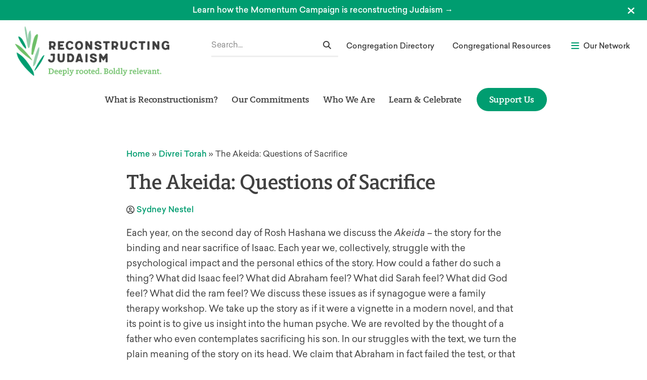

--- FILE ---
content_type: text/html; charset=UTF-8
request_url: https://www.reconstructingjudaism.org/dvar-torah/akeida-questions-sacrifice/
body_size: 71568
content:
<!doctype html>
<html dir="ltr" lang="en-US" prefix="og: https://ogp.me/ns#">
<head>
	<meta charset="UTF-8"><script type="text/javascript">(window.NREUM||(NREUM={})).init={privacy:{cookies_enabled:true},ajax:{deny_list:["bam.nr-data.net"]},feature_flags:["soft_nav"],distributed_tracing:{enabled:true}};(window.NREUM||(NREUM={})).loader_config={agentID:"1588841252",accountID:"4026340",trustKey:"66686",xpid:"UAYFV1VXCBABUVJTAQQDUlMG",licenseKey:"NRJS-70cb8169f18fba3f350",applicationID:"1531654477",browserID:"1588841252"};;/*! For license information please see nr-loader-spa-1.308.0.min.js.LICENSE.txt */
(()=>{var e,t,r={384:(e,t,r)=>{"use strict";r.d(t,{NT:()=>a,US:()=>u,Zm:()=>o,bQ:()=>d,dV:()=>c,pV:()=>l});var n=r(6154),i=r(1863),s=r(1910);const a={beacon:"bam.nr-data.net",errorBeacon:"bam.nr-data.net"};function o(){return n.gm.NREUM||(n.gm.NREUM={}),void 0===n.gm.newrelic&&(n.gm.newrelic=n.gm.NREUM),n.gm.NREUM}function c(){let e=o();return e.o||(e.o={ST:n.gm.setTimeout,SI:n.gm.setImmediate||n.gm.setInterval,CT:n.gm.clearTimeout,XHR:n.gm.XMLHttpRequest,REQ:n.gm.Request,EV:n.gm.Event,PR:n.gm.Promise,MO:n.gm.MutationObserver,FETCH:n.gm.fetch,WS:n.gm.WebSocket},(0,s.i)(...Object.values(e.o))),e}function d(e,t){let r=o();r.initializedAgents??={},t.initializedAt={ms:(0,i.t)(),date:new Date},r.initializedAgents[e]=t}function u(e,t){o()[e]=t}function l(){return function(){let e=o();const t=e.info||{};e.info={beacon:a.beacon,errorBeacon:a.errorBeacon,...t}}(),function(){let e=o();const t=e.init||{};e.init={...t}}(),c(),function(){let e=o();const t=e.loader_config||{};e.loader_config={...t}}(),o()}},782:(e,t,r)=>{"use strict";r.d(t,{T:()=>n});const n=r(860).K7.pageViewTiming},860:(e,t,r)=>{"use strict";r.d(t,{$J:()=>u,K7:()=>c,P3:()=>d,XX:()=>i,Yy:()=>o,df:()=>s,qY:()=>n,v4:()=>a});const n="events",i="jserrors",s="browser/blobs",a="rum",o="browser/logs",c={ajax:"ajax",genericEvents:"generic_events",jserrors:i,logging:"logging",metrics:"metrics",pageAction:"page_action",pageViewEvent:"page_view_event",pageViewTiming:"page_view_timing",sessionReplay:"session_replay",sessionTrace:"session_trace",softNav:"soft_navigations",spa:"spa"},d={[c.pageViewEvent]:1,[c.pageViewTiming]:2,[c.metrics]:3,[c.jserrors]:4,[c.spa]:5,[c.ajax]:6,[c.sessionTrace]:7,[c.softNav]:8,[c.sessionReplay]:9,[c.logging]:10,[c.genericEvents]:11},u={[c.pageViewEvent]:a,[c.pageViewTiming]:n,[c.ajax]:n,[c.spa]:n,[c.softNav]:n,[c.metrics]:i,[c.jserrors]:i,[c.sessionTrace]:s,[c.sessionReplay]:s,[c.logging]:o,[c.genericEvents]:"ins"}},944:(e,t,r)=>{"use strict";r.d(t,{R:()=>i});var n=r(3241);function i(e,t){"function"==typeof console.debug&&(console.debug("New Relic Warning: https://github.com/newrelic/newrelic-browser-agent/blob/main/docs/warning-codes.md#".concat(e),t),(0,n.W)({agentIdentifier:null,drained:null,type:"data",name:"warn",feature:"warn",data:{code:e,secondary:t}}))}},993:(e,t,r)=>{"use strict";r.d(t,{A$:()=>s,ET:()=>a,TZ:()=>o,p_:()=>i});var n=r(860);const i={ERROR:"ERROR",WARN:"WARN",INFO:"INFO",DEBUG:"DEBUG",TRACE:"TRACE"},s={OFF:0,ERROR:1,WARN:2,INFO:3,DEBUG:4,TRACE:5},a="log",o=n.K7.logging},1541:(e,t,r)=>{"use strict";r.d(t,{U:()=>i,f:()=>n});const n={MFE:"MFE",BA:"BA"};function i(e,t){if(2!==t?.harvestEndpointVersion)return{};const r=t.agentRef.runtime.appMetadata.agents[0].entityGuid;return e?{"source.id":e.id,"source.name":e.name,"source.type":e.type,"parent.id":e.parent?.id||r,"parent.type":e.parent?.type||n.BA}:{"entity.guid":r,appId:t.agentRef.info.applicationID}}},1687:(e,t,r)=>{"use strict";r.d(t,{Ak:()=>d,Ze:()=>h,x3:()=>u});var n=r(3241),i=r(7836),s=r(3606),a=r(860),o=r(2646);const c={};function d(e,t){const r={staged:!1,priority:a.P3[t]||0};l(e),c[e].get(t)||c[e].set(t,r)}function u(e,t){e&&c[e]&&(c[e].get(t)&&c[e].delete(t),p(e,t,!1),c[e].size&&f(e))}function l(e){if(!e)throw new Error("agentIdentifier required");c[e]||(c[e]=new Map)}function h(e="",t="feature",r=!1){if(l(e),!e||!c[e].get(t)||r)return p(e,t);c[e].get(t).staged=!0,f(e)}function f(e){const t=Array.from(c[e]);t.every(([e,t])=>t.staged)&&(t.sort((e,t)=>e[1].priority-t[1].priority),t.forEach(([t])=>{c[e].delete(t),p(e,t)}))}function p(e,t,r=!0){const a=e?i.ee.get(e):i.ee,c=s.i.handlers;if(!a.aborted&&a.backlog&&c){if((0,n.W)({agentIdentifier:e,type:"lifecycle",name:"drain",feature:t}),r){const e=a.backlog[t],r=c[t];if(r){for(let t=0;e&&t<e.length;++t)g(e[t],r);Object.entries(r).forEach(([e,t])=>{Object.values(t||{}).forEach(t=>{t[0]?.on&&t[0]?.context()instanceof o.y&&t[0].on(e,t[1])})})}}a.isolatedBacklog||delete c[t],a.backlog[t]=null,a.emit("drain-"+t,[])}}function g(e,t){var r=e[1];Object.values(t[r]||{}).forEach(t=>{var r=e[0];if(t[0]===r){var n=t[1],i=e[3],s=e[2];n.apply(i,s)}})}},1738:(e,t,r)=>{"use strict";r.d(t,{U:()=>f,Y:()=>h});var n=r(3241),i=r(9908),s=r(1863),a=r(944),o=r(5701),c=r(3969),d=r(8362),u=r(860),l=r(4261);function h(e,t,r,s){const h=s||r;!h||h[e]&&h[e]!==d.d.prototype[e]||(h[e]=function(){(0,i.p)(c.xV,["API/"+e+"/called"],void 0,u.K7.metrics,r.ee),(0,n.W)({agentIdentifier:r.agentIdentifier,drained:!!o.B?.[r.agentIdentifier],type:"data",name:"api",feature:l.Pl+e,data:{}});try{return t.apply(this,arguments)}catch(e){(0,a.R)(23,e)}})}function f(e,t,r,n,a){const o=e.info;null===r?delete o.jsAttributes[t]:o.jsAttributes[t]=r,(a||null===r)&&(0,i.p)(l.Pl+n,[(0,s.t)(),t,r],void 0,"session",e.ee)}},1741:(e,t,r)=>{"use strict";r.d(t,{W:()=>s});var n=r(944),i=r(4261);class s{#e(e,...t){if(this[e]!==s.prototype[e])return this[e](...t);(0,n.R)(35,e)}addPageAction(e,t){return this.#e(i.hG,e,t)}register(e){return this.#e(i.eY,e)}recordCustomEvent(e,t){return this.#e(i.fF,e,t)}setPageViewName(e,t){return this.#e(i.Fw,e,t)}setCustomAttribute(e,t,r){return this.#e(i.cD,e,t,r)}noticeError(e,t){return this.#e(i.o5,e,t)}setUserId(e,t=!1){return this.#e(i.Dl,e,t)}setApplicationVersion(e){return this.#e(i.nb,e)}setErrorHandler(e){return this.#e(i.bt,e)}addRelease(e,t){return this.#e(i.k6,e,t)}log(e,t){return this.#e(i.$9,e,t)}start(){return this.#e(i.d3)}finished(e){return this.#e(i.BL,e)}recordReplay(){return this.#e(i.CH)}pauseReplay(){return this.#e(i.Tb)}addToTrace(e){return this.#e(i.U2,e)}setCurrentRouteName(e){return this.#e(i.PA,e)}interaction(e){return this.#e(i.dT,e)}wrapLogger(e,t,r){return this.#e(i.Wb,e,t,r)}measure(e,t){return this.#e(i.V1,e,t)}consent(e){return this.#e(i.Pv,e)}}},1863:(e,t,r)=>{"use strict";function n(){return Math.floor(performance.now())}r.d(t,{t:()=>n})},1910:(e,t,r)=>{"use strict";r.d(t,{i:()=>s});var n=r(944);const i=new Map;function s(...e){return e.every(e=>{if(i.has(e))return i.get(e);const t="function"==typeof e?e.toString():"",r=t.includes("[native code]"),s=t.includes("nrWrapper");return r||s||(0,n.R)(64,e?.name||t),i.set(e,r),r})}},2555:(e,t,r)=>{"use strict";r.d(t,{D:()=>o,f:()=>a});var n=r(384),i=r(8122);const s={beacon:n.NT.beacon,errorBeacon:n.NT.errorBeacon,licenseKey:void 0,applicationID:void 0,sa:void 0,queueTime:void 0,applicationTime:void 0,ttGuid:void 0,user:void 0,account:void 0,product:void 0,extra:void 0,jsAttributes:{},userAttributes:void 0,atts:void 0,transactionName:void 0,tNamePlain:void 0};function a(e){try{return!!e.licenseKey&&!!e.errorBeacon&&!!e.applicationID}catch(e){return!1}}const o=e=>(0,i.a)(e,s)},2614:(e,t,r)=>{"use strict";r.d(t,{BB:()=>a,H3:()=>n,g:()=>d,iL:()=>c,tS:()=>o,uh:()=>i,wk:()=>s});const n="NRBA",i="SESSION",s=144e5,a=18e5,o={STARTED:"session-started",PAUSE:"session-pause",RESET:"session-reset",RESUME:"session-resume",UPDATE:"session-update"},c={SAME_TAB:"same-tab",CROSS_TAB:"cross-tab"},d={OFF:0,FULL:1,ERROR:2}},2646:(e,t,r)=>{"use strict";r.d(t,{y:()=>n});class n{constructor(e){this.contextId=e}}},2843:(e,t,r)=>{"use strict";r.d(t,{G:()=>s,u:()=>i});var n=r(3878);function i(e,t=!1,r,i){(0,n.DD)("visibilitychange",function(){if(t)return void("hidden"===document.visibilityState&&e());e(document.visibilityState)},r,i)}function s(e,t,r){(0,n.sp)("pagehide",e,t,r)}},3241:(e,t,r)=>{"use strict";r.d(t,{W:()=>s});var n=r(6154);const i="newrelic";function s(e={}){try{n.gm.dispatchEvent(new CustomEvent(i,{detail:e}))}catch(e){}}},3304:(e,t,r)=>{"use strict";r.d(t,{A:()=>s});var n=r(7836);const i=()=>{const e=new WeakSet;return(t,r)=>{if("object"==typeof r&&null!==r){if(e.has(r))return;e.add(r)}return r}};function s(e){try{return JSON.stringify(e,i())??""}catch(e){try{n.ee.emit("internal-error",[e])}catch(e){}return""}}},3333:(e,t,r)=>{"use strict";r.d(t,{$v:()=>u,TZ:()=>n,Xh:()=>c,Zp:()=>i,kd:()=>d,mq:()=>o,nf:()=>a,qN:()=>s});const n=r(860).K7.genericEvents,i=["auxclick","click","copy","keydown","paste","scrollend"],s=["focus","blur"],a=4,o=1e3,c=2e3,d=["PageAction","UserAction","BrowserPerformance"],u={RESOURCES:"experimental.resources",REGISTER:"register"}},3434:(e,t,r)=>{"use strict";r.d(t,{Jt:()=>s,YM:()=>d});var n=r(7836),i=r(5607);const s="nr@original:".concat(i.W),a=50;var o=Object.prototype.hasOwnProperty,c=!1;function d(e,t){return e||(e=n.ee),r.inPlace=function(e,t,n,i,s){n||(n="");const a="-"===n.charAt(0);for(let o=0;o<t.length;o++){const c=t[o],d=e[c];l(d)||(e[c]=r(d,a?c+n:n,i,c,s))}},r.flag=s,r;function r(t,r,n,c,d){return l(t)?t:(r||(r=""),nrWrapper[s]=t,function(e,t,r){if(Object.defineProperty&&Object.keys)try{return Object.keys(e).forEach(function(r){Object.defineProperty(t,r,{get:function(){return e[r]},set:function(t){return e[r]=t,t}})}),t}catch(e){u([e],r)}for(var n in e)o.call(e,n)&&(t[n]=e[n])}(t,nrWrapper,e),nrWrapper);function nrWrapper(){var s,o,l,h;let f;try{o=this,s=[...arguments],l="function"==typeof n?n(s,o):n||{}}catch(t){u([t,"",[s,o,c],l],e)}i(r+"start",[s,o,c],l,d);const p=performance.now();let g;try{return h=t.apply(o,s),g=performance.now(),h}catch(e){throw g=performance.now(),i(r+"err",[s,o,e],l,d),f=e,f}finally{const e=g-p,t={start:p,end:g,duration:e,isLongTask:e>=a,methodName:c,thrownError:f};t.isLongTask&&i("long-task",[t,o],l,d),i(r+"end",[s,o,h],l,d)}}}function i(r,n,i,s){if(!c||t){var a=c;c=!0;try{e.emit(r,n,i,t,s)}catch(t){u([t,r,n,i],e)}c=a}}}function u(e,t){t||(t=n.ee);try{t.emit("internal-error",e)}catch(e){}}function l(e){return!(e&&"function"==typeof e&&e.apply&&!e[s])}},3606:(e,t,r)=>{"use strict";r.d(t,{i:()=>s});var n=r(9908);s.on=a;var i=s.handlers={};function s(e,t,r,s){a(s||n.d,i,e,t,r)}function a(e,t,r,i,s){s||(s="feature"),e||(e=n.d);var a=t[s]=t[s]||{};(a[r]=a[r]||[]).push([e,i])}},3738:(e,t,r)=>{"use strict";r.d(t,{He:()=>i,Kp:()=>o,Lc:()=>d,Rz:()=>u,TZ:()=>n,bD:()=>s,d3:()=>a,jx:()=>l,sl:()=>h,uP:()=>c});const n=r(860).K7.sessionTrace,i="bstResource",s="resource",a="-start",o="-end",c="fn"+a,d="fn"+o,u="pushState",l=1e3,h=3e4},3785:(e,t,r)=>{"use strict";r.d(t,{R:()=>c,b:()=>d});var n=r(9908),i=r(1863),s=r(860),a=r(3969),o=r(993);function c(e,t,r={},c=o.p_.INFO,d=!0,u,l=(0,i.t)()){(0,n.p)(a.xV,["API/logging/".concat(c.toLowerCase(),"/called")],void 0,s.K7.metrics,e),(0,n.p)(o.ET,[l,t,r,c,d,u],void 0,s.K7.logging,e)}function d(e){return"string"==typeof e&&Object.values(o.p_).some(t=>t===e.toUpperCase().trim())}},3878:(e,t,r)=>{"use strict";function n(e,t){return{capture:e,passive:!1,signal:t}}function i(e,t,r=!1,i){window.addEventListener(e,t,n(r,i))}function s(e,t,r=!1,i){document.addEventListener(e,t,n(r,i))}r.d(t,{DD:()=>s,jT:()=>n,sp:()=>i})},3962:(e,t,r)=>{"use strict";r.d(t,{AM:()=>a,O2:()=>l,OV:()=>s,Qu:()=>h,TZ:()=>c,ih:()=>f,pP:()=>o,t1:()=>u,tC:()=>i,wD:()=>d});var n=r(860);const i=["click","keydown","submit"],s="popstate",a="api",o="initialPageLoad",c=n.K7.softNav,d=5e3,u=500,l={INITIAL_PAGE_LOAD:"",ROUTE_CHANGE:1,UNSPECIFIED:2},h={INTERACTION:1,AJAX:2,CUSTOM_END:3,CUSTOM_TRACER:4},f={IP:"in progress",PF:"pending finish",FIN:"finished",CAN:"cancelled"}},3969:(e,t,r)=>{"use strict";r.d(t,{TZ:()=>n,XG:()=>o,rs:()=>i,xV:()=>a,z_:()=>s});const n=r(860).K7.metrics,i="sm",s="cm",a="storeSupportabilityMetrics",o="storeEventMetrics"},4234:(e,t,r)=>{"use strict";r.d(t,{W:()=>s});var n=r(7836),i=r(1687);class s{constructor(e,t){this.agentIdentifier=e,this.ee=n.ee.get(e),this.featureName=t,this.blocked=!1}deregisterDrain(){(0,i.x3)(this.agentIdentifier,this.featureName)}}},4261:(e,t,r)=>{"use strict";r.d(t,{$9:()=>u,BL:()=>c,CH:()=>p,Dl:()=>R,Fw:()=>w,PA:()=>v,Pl:()=>n,Pv:()=>A,Tb:()=>h,U2:()=>a,V1:()=>E,Wb:()=>T,bt:()=>y,cD:()=>b,d3:()=>x,dT:()=>d,eY:()=>g,fF:()=>f,hG:()=>s,hw:()=>i,k6:()=>o,nb:()=>m,o5:()=>l});const n="api-",i=n+"ixn-",s="addPageAction",a="addToTrace",o="addRelease",c="finished",d="interaction",u="log",l="noticeError",h="pauseReplay",f="recordCustomEvent",p="recordReplay",g="register",m="setApplicationVersion",v="setCurrentRouteName",b="setCustomAttribute",y="setErrorHandler",w="setPageViewName",R="setUserId",x="start",T="wrapLogger",E="measure",A="consent"},5205:(e,t,r)=>{"use strict";r.d(t,{j:()=>S});var n=r(384),i=r(1741);var s=r(2555),a=r(3333);const o=e=>{if(!e||"string"!=typeof e)return!1;try{document.createDocumentFragment().querySelector(e)}catch{return!1}return!0};var c=r(2614),d=r(944),u=r(8122);const l="[data-nr-mask]",h=e=>(0,u.a)(e,(()=>{const e={feature_flags:[],experimental:{allow_registered_children:!1,resources:!1},mask_selector:"*",block_selector:"[data-nr-block]",mask_input_options:{color:!1,date:!1,"datetime-local":!1,email:!1,month:!1,number:!1,range:!1,search:!1,tel:!1,text:!1,time:!1,url:!1,week:!1,textarea:!1,select:!1,password:!0}};return{ajax:{deny_list:void 0,block_internal:!0,enabled:!0,autoStart:!0},api:{get allow_registered_children(){return e.feature_flags.includes(a.$v.REGISTER)||e.experimental.allow_registered_children},set allow_registered_children(t){e.experimental.allow_registered_children=t},duplicate_registered_data:!1},browser_consent_mode:{enabled:!1},distributed_tracing:{enabled:void 0,exclude_newrelic_header:void 0,cors_use_newrelic_header:void 0,cors_use_tracecontext_headers:void 0,allowed_origins:void 0},get feature_flags(){return e.feature_flags},set feature_flags(t){e.feature_flags=t},generic_events:{enabled:!0,autoStart:!0},harvest:{interval:30},jserrors:{enabled:!0,autoStart:!0},logging:{enabled:!0,autoStart:!0},metrics:{enabled:!0,autoStart:!0},obfuscate:void 0,page_action:{enabled:!0},page_view_event:{enabled:!0,autoStart:!0},page_view_timing:{enabled:!0,autoStart:!0},performance:{capture_marks:!1,capture_measures:!1,capture_detail:!0,resources:{get enabled(){return e.feature_flags.includes(a.$v.RESOURCES)||e.experimental.resources},set enabled(t){e.experimental.resources=t},asset_types:[],first_party_domains:[],ignore_newrelic:!0}},privacy:{cookies_enabled:!0},proxy:{assets:void 0,beacon:void 0},session:{expiresMs:c.wk,inactiveMs:c.BB},session_replay:{autoStart:!0,enabled:!1,preload:!1,sampling_rate:10,error_sampling_rate:100,collect_fonts:!1,inline_images:!1,fix_stylesheets:!0,mask_all_inputs:!0,get mask_text_selector(){return e.mask_selector},set mask_text_selector(t){o(t)?e.mask_selector="".concat(t,",").concat(l):""===t||null===t?e.mask_selector=l:(0,d.R)(5,t)},get block_class(){return"nr-block"},get ignore_class(){return"nr-ignore"},get mask_text_class(){return"nr-mask"},get block_selector(){return e.block_selector},set block_selector(t){o(t)?e.block_selector+=",".concat(t):""!==t&&(0,d.R)(6,t)},get mask_input_options(){return e.mask_input_options},set mask_input_options(t){t&&"object"==typeof t?e.mask_input_options={...t,password:!0}:(0,d.R)(7,t)}},session_trace:{enabled:!0,autoStart:!0},soft_navigations:{enabled:!0,autoStart:!0},spa:{enabled:!0,autoStart:!0},ssl:void 0,user_actions:{enabled:!0,elementAttributes:["id","className","tagName","type"]}}})());var f=r(6154),p=r(9324);let g=0;const m={buildEnv:p.F3,distMethod:p.Xs,version:p.xv,originTime:f.WN},v={consented:!1},b={appMetadata:{},get consented(){return this.session?.state?.consent||v.consented},set consented(e){v.consented=e},customTransaction:void 0,denyList:void 0,disabled:!1,harvester:void 0,isolatedBacklog:!1,isRecording:!1,loaderType:void 0,maxBytes:3e4,obfuscator:void 0,onerror:void 0,ptid:void 0,releaseIds:{},session:void 0,timeKeeper:void 0,registeredEntities:[],jsAttributesMetadata:{bytes:0},get harvestCount(){return++g}},y=e=>{const t=(0,u.a)(e,b),r=Object.keys(m).reduce((e,t)=>(e[t]={value:m[t],writable:!1,configurable:!0,enumerable:!0},e),{});return Object.defineProperties(t,r)};var w=r(5701);const R=e=>{const t=e.startsWith("http");e+="/",r.p=t?e:"https://"+e};var x=r(7836),T=r(3241);const E={accountID:void 0,trustKey:void 0,agentID:void 0,licenseKey:void 0,applicationID:void 0,xpid:void 0},A=e=>(0,u.a)(e,E),_=new Set;function S(e,t={},r,a){let{init:o,info:c,loader_config:d,runtime:u={},exposed:l=!0}=t;if(!c){const e=(0,n.pV)();o=e.init,c=e.info,d=e.loader_config}e.init=h(o||{}),e.loader_config=A(d||{}),c.jsAttributes??={},f.bv&&(c.jsAttributes.isWorker=!0),e.info=(0,s.D)(c);const p=e.init,g=[c.beacon,c.errorBeacon];_.has(e.agentIdentifier)||(p.proxy.assets&&(R(p.proxy.assets),g.push(p.proxy.assets)),p.proxy.beacon&&g.push(p.proxy.beacon),e.beacons=[...g],function(e){const t=(0,n.pV)();Object.getOwnPropertyNames(i.W.prototype).forEach(r=>{const n=i.W.prototype[r];if("function"!=typeof n||"constructor"===n)return;let s=t[r];e[r]&&!1!==e.exposed&&"micro-agent"!==e.runtime?.loaderType&&(t[r]=(...t)=>{const n=e[r](...t);return s?s(...t):n})})}(e),(0,n.US)("activatedFeatures",w.B)),u.denyList=[...p.ajax.deny_list||[],...p.ajax.block_internal?g:[]],u.ptid=e.agentIdentifier,u.loaderType=r,e.runtime=y(u),_.has(e.agentIdentifier)||(e.ee=x.ee.get(e.agentIdentifier),e.exposed=l,(0,T.W)({agentIdentifier:e.agentIdentifier,drained:!!w.B?.[e.agentIdentifier],type:"lifecycle",name:"initialize",feature:void 0,data:e.config})),_.add(e.agentIdentifier)}},5270:(e,t,r)=>{"use strict";r.d(t,{Aw:()=>a,SR:()=>s,rF:()=>o});var n=r(384),i=r(7767);function s(e){return!!(0,n.dV)().o.MO&&(0,i.V)(e)&&!0===e?.session_trace.enabled}function a(e){return!0===e?.session_replay.preload&&s(e)}function o(e,t){try{if("string"==typeof t?.type){if("password"===t.type.toLowerCase())return"*".repeat(e?.length||0);if(void 0!==t?.dataset?.nrUnmask||t?.classList?.contains("nr-unmask"))return e}}catch(e){}return"string"==typeof e?e.replace(/[\S]/g,"*"):"*".repeat(e?.length||0)}},5289:(e,t,r)=>{"use strict";r.d(t,{GG:()=>a,Qr:()=>c,sB:()=>o});var n=r(3878),i=r(6389);function s(){return"undefined"==typeof document||"complete"===document.readyState}function a(e,t){if(s())return e();const r=(0,i.J)(e),a=setInterval(()=>{s()&&(clearInterval(a),r())},500);(0,n.sp)("load",r,t)}function o(e){if(s())return e();(0,n.DD)("DOMContentLoaded",e)}function c(e){if(s())return e();(0,n.sp)("popstate",e)}},5607:(e,t,r)=>{"use strict";r.d(t,{W:()=>n});const n=(0,r(9566).bz)()},5701:(e,t,r)=>{"use strict";r.d(t,{B:()=>s,t:()=>a});var n=r(3241);const i=new Set,s={};function a(e,t){const r=t.agentIdentifier;s[r]??={},e&&"object"==typeof e&&(i.has(r)||(t.ee.emit("rumresp",[e]),s[r]=e,i.add(r),(0,n.W)({agentIdentifier:r,loaded:!0,drained:!0,type:"lifecycle",name:"load",feature:void 0,data:e})))}},6154:(e,t,r)=>{"use strict";r.d(t,{OF:()=>d,RI:()=>i,WN:()=>h,bv:()=>s,eN:()=>f,gm:()=>a,lR:()=>l,m:()=>c,mw:()=>o,sb:()=>u});var n=r(1863);const i="undefined"!=typeof window&&!!window.document,s="undefined"!=typeof WorkerGlobalScope&&("undefined"!=typeof self&&self instanceof WorkerGlobalScope&&self.navigator instanceof WorkerNavigator||"undefined"!=typeof globalThis&&globalThis instanceof WorkerGlobalScope&&globalThis.navigator instanceof WorkerNavigator),a=i?window:"undefined"!=typeof WorkerGlobalScope&&("undefined"!=typeof self&&self instanceof WorkerGlobalScope&&self||"undefined"!=typeof globalThis&&globalThis instanceof WorkerGlobalScope&&globalThis),o=Boolean("hidden"===a?.document?.visibilityState),c=""+a?.location,d=/iPad|iPhone|iPod/.test(a.navigator?.userAgent),u=d&&"undefined"==typeof SharedWorker,l=(()=>{const e=a.navigator?.userAgent?.match(/Firefox[/\s](\d+\.\d+)/);return Array.isArray(e)&&e.length>=2?+e[1]:0})(),h=Date.now()-(0,n.t)(),f=()=>"undefined"!=typeof PerformanceNavigationTiming&&a?.performance?.getEntriesByType("navigation")?.[0]?.responseStart},6344:(e,t,r)=>{"use strict";r.d(t,{BB:()=>u,Qb:()=>l,TZ:()=>i,Ug:()=>a,Vh:()=>s,_s:()=>o,bc:()=>d,yP:()=>c});var n=r(2614);const i=r(860).K7.sessionReplay,s="errorDuringReplay",a=.12,o={DomContentLoaded:0,Load:1,FullSnapshot:2,IncrementalSnapshot:3,Meta:4,Custom:5},c={[n.g.ERROR]:15e3,[n.g.FULL]:3e5,[n.g.OFF]:0},d={RESET:{message:"Session was reset",sm:"Reset"},IMPORT:{message:"Recorder failed to import",sm:"Import"},TOO_MANY:{message:"429: Too Many Requests",sm:"Too-Many"},TOO_BIG:{message:"Payload was too large",sm:"Too-Big"},CROSS_TAB:{message:"Session Entity was set to OFF on another tab",sm:"Cross-Tab"},ENTITLEMENTS:{message:"Session Replay is not allowed and will not be started",sm:"Entitlement"}},u=5e3,l={API:"api",RESUME:"resume",SWITCH_TO_FULL:"switchToFull",INITIALIZE:"initialize",PRELOAD:"preload"}},6389:(e,t,r)=>{"use strict";function n(e,t=500,r={}){const n=r?.leading||!1;let i;return(...r)=>{n&&void 0===i&&(e.apply(this,r),i=setTimeout(()=>{i=clearTimeout(i)},t)),n||(clearTimeout(i),i=setTimeout(()=>{e.apply(this,r)},t))}}function i(e){let t=!1;return(...r)=>{t||(t=!0,e.apply(this,r))}}r.d(t,{J:()=>i,s:()=>n})},6630:(e,t,r)=>{"use strict";r.d(t,{T:()=>n});const n=r(860).K7.pageViewEvent},6774:(e,t,r)=>{"use strict";r.d(t,{T:()=>n});const n=r(860).K7.jserrors},7295:(e,t,r)=>{"use strict";r.d(t,{Xv:()=>a,gX:()=>i,iW:()=>s});var n=[];function i(e){if(!e||s(e))return!1;if(0===n.length)return!0;if("*"===n[0].hostname)return!1;for(var t=0;t<n.length;t++){var r=n[t];if(r.hostname.test(e.hostname)&&r.pathname.test(e.pathname))return!1}return!0}function s(e){return void 0===e.hostname}function a(e){if(n=[],e&&e.length)for(var t=0;t<e.length;t++){let r=e[t];if(!r)continue;if("*"===r)return void(n=[{hostname:"*"}]);0===r.indexOf("http://")?r=r.substring(7):0===r.indexOf("https://")&&(r=r.substring(8));const i=r.indexOf("/");let s,a;i>0?(s=r.substring(0,i),a=r.substring(i)):(s=r,a="*");let[c]=s.split(":");n.push({hostname:o(c),pathname:o(a,!0)})}}function o(e,t=!1){const r=e.replace(/[.+?^${}()|[\]\\]/g,e=>"\\"+e).replace(/\*/g,".*?");return new RegExp((t?"^":"")+r+"$")}},7485:(e,t,r)=>{"use strict";r.d(t,{D:()=>i});var n=r(6154);function i(e){if(0===(e||"").indexOf("data:"))return{protocol:"data"};try{const t=new URL(e,location.href),r={port:t.port,hostname:t.hostname,pathname:t.pathname,search:t.search,protocol:t.protocol.slice(0,t.protocol.indexOf(":")),sameOrigin:t.protocol===n.gm?.location?.protocol&&t.host===n.gm?.location?.host};return r.port&&""!==r.port||("http:"===t.protocol&&(r.port="80"),"https:"===t.protocol&&(r.port="443")),r.pathname&&""!==r.pathname?r.pathname.startsWith("/")||(r.pathname="/".concat(r.pathname)):r.pathname="/",r}catch(e){return{}}}},7699:(e,t,r)=>{"use strict";r.d(t,{It:()=>s,KC:()=>o,No:()=>i,qh:()=>a});var n=r(860);const i=16e3,s=1e6,a="SESSION_ERROR",o={[n.K7.logging]:!0,[n.K7.genericEvents]:!1,[n.K7.jserrors]:!1,[n.K7.ajax]:!1}},7767:(e,t,r)=>{"use strict";r.d(t,{V:()=>i});var n=r(6154);const i=e=>n.RI&&!0===e?.privacy.cookies_enabled},7836:(e,t,r)=>{"use strict";r.d(t,{P:()=>o,ee:()=>c});var n=r(384),i=r(8990),s=r(2646),a=r(5607);const o="nr@context:".concat(a.W),c=function e(t,r){var n={},a={},u={},l=!1;try{l=16===r.length&&d.initializedAgents?.[r]?.runtime.isolatedBacklog}catch(e){}var h={on:p,addEventListener:p,removeEventListener:function(e,t){var r=n[e];if(!r)return;for(var i=0;i<r.length;i++)r[i]===t&&r.splice(i,1)},emit:function(e,r,n,i,s){!1!==s&&(s=!0);if(c.aborted&&!i)return;t&&s&&t.emit(e,r,n);var o=f(n);g(e).forEach(e=>{e.apply(o,r)});var d=v()[a[e]];d&&d.push([h,e,r,o]);return o},get:m,listeners:g,context:f,buffer:function(e,t){const r=v();if(t=t||"feature",h.aborted)return;Object.entries(e||{}).forEach(([e,n])=>{a[n]=t,t in r||(r[t]=[])})},abort:function(){h._aborted=!0,Object.keys(h.backlog).forEach(e=>{delete h.backlog[e]})},isBuffering:function(e){return!!v()[a[e]]},debugId:r,backlog:l?{}:t&&"object"==typeof t.backlog?t.backlog:{},isolatedBacklog:l};return Object.defineProperty(h,"aborted",{get:()=>{let e=h._aborted||!1;return e||(t&&(e=t.aborted),e)}}),h;function f(e){return e&&e instanceof s.y?e:e?(0,i.I)(e,o,()=>new s.y(o)):new s.y(o)}function p(e,t){n[e]=g(e).concat(t)}function g(e){return n[e]||[]}function m(t){return u[t]=u[t]||e(h,t)}function v(){return h.backlog}}(void 0,"globalEE"),d=(0,n.Zm)();d.ee||(d.ee=c)},8122:(e,t,r)=>{"use strict";r.d(t,{a:()=>i});var n=r(944);function i(e,t){try{if(!e||"object"!=typeof e)return(0,n.R)(3);if(!t||"object"!=typeof t)return(0,n.R)(4);const r=Object.create(Object.getPrototypeOf(t),Object.getOwnPropertyDescriptors(t)),s=0===Object.keys(r).length?e:r;for(let a in s)if(void 0!==e[a])try{if(null===e[a]){r[a]=null;continue}Array.isArray(e[a])&&Array.isArray(t[a])?r[a]=Array.from(new Set([...e[a],...t[a]])):"object"==typeof e[a]&&"object"==typeof t[a]?r[a]=i(e[a],t[a]):r[a]=e[a]}catch(e){r[a]||(0,n.R)(1,e)}return r}catch(e){(0,n.R)(2,e)}}},8139:(e,t,r)=>{"use strict";r.d(t,{u:()=>h});var n=r(7836),i=r(3434),s=r(8990),a=r(6154);const o={},c=a.gm.XMLHttpRequest,d="addEventListener",u="removeEventListener",l="nr@wrapped:".concat(n.P);function h(e){var t=function(e){return(e||n.ee).get("events")}(e);if(o[t.debugId]++)return t;o[t.debugId]=1;var r=(0,i.YM)(t,!0);function h(e){r.inPlace(e,[d,u],"-",p)}function p(e,t){return e[1]}return"getPrototypeOf"in Object&&(a.RI&&f(document,h),c&&f(c.prototype,h),f(a.gm,h)),t.on(d+"-start",function(e,t){var n=e[1];if(null!==n&&("function"==typeof n||"object"==typeof n)&&"newrelic"!==e[0]){var i=(0,s.I)(n,l,function(){var e={object:function(){if("function"!=typeof n.handleEvent)return;return n.handleEvent.apply(n,arguments)},function:n}[typeof n];return e?r(e,"fn-",null,e.name||"anonymous"):n});this.wrapped=e[1]=i}}),t.on(u+"-start",function(e){e[1]=this.wrapped||e[1]}),t}function f(e,t,...r){let n=e;for(;"object"==typeof n&&!Object.prototype.hasOwnProperty.call(n,d);)n=Object.getPrototypeOf(n);n&&t(n,...r)}},8362:(e,t,r)=>{"use strict";r.d(t,{d:()=>s});var n=r(9566),i=r(1741);class s extends i.W{agentIdentifier=(0,n.LA)(16)}},8374:(e,t,r)=>{r.nc=(()=>{try{return document?.currentScript?.nonce}catch(e){}return""})()},8990:(e,t,r)=>{"use strict";r.d(t,{I:()=>i});var n=Object.prototype.hasOwnProperty;function i(e,t,r){if(n.call(e,t))return e[t];var i=r();if(Object.defineProperty&&Object.keys)try{return Object.defineProperty(e,t,{value:i,writable:!0,enumerable:!1}),i}catch(e){}return e[t]=i,i}},9119:(e,t,r)=>{"use strict";r.d(t,{L:()=>s});var n=/([^?#]*)[^#]*(#[^?]*|$).*/,i=/([^?#]*)().*/;function s(e,t){return e?e.replace(t?n:i,"$1$2"):e}},9300:(e,t,r)=>{"use strict";r.d(t,{T:()=>n});const n=r(860).K7.ajax},9324:(e,t,r)=>{"use strict";r.d(t,{AJ:()=>a,F3:()=>i,Xs:()=>s,Yq:()=>o,xv:()=>n});const n="1.308.0",i="PROD",s="CDN",a="@newrelic/rrweb",o="1.0.1"},9566:(e,t,r)=>{"use strict";r.d(t,{LA:()=>o,ZF:()=>c,bz:()=>a,el:()=>d});var n=r(6154);const i="xxxxxxxx-xxxx-4xxx-yxxx-xxxxxxxxxxxx";function s(e,t){return e?15&e[t]:16*Math.random()|0}function a(){const e=n.gm?.crypto||n.gm?.msCrypto;let t,r=0;return e&&e.getRandomValues&&(t=e.getRandomValues(new Uint8Array(30))),i.split("").map(e=>"x"===e?s(t,r++).toString(16):"y"===e?(3&s()|8).toString(16):e).join("")}function o(e){const t=n.gm?.crypto||n.gm?.msCrypto;let r,i=0;t&&t.getRandomValues&&(r=t.getRandomValues(new Uint8Array(e)));const a=[];for(var o=0;o<e;o++)a.push(s(r,i++).toString(16));return a.join("")}function c(){return o(16)}function d(){return o(32)}},9908:(e,t,r)=>{"use strict";r.d(t,{d:()=>n,p:()=>i});var n=r(7836).ee.get("handle");function i(e,t,r,i,s){s?(s.buffer([e],i),s.emit(e,t,r)):(n.buffer([e],i),n.emit(e,t,r))}}},n={};function i(e){var t=n[e];if(void 0!==t)return t.exports;var s=n[e]={exports:{}};return r[e](s,s.exports,i),s.exports}i.m=r,i.d=(e,t)=>{for(var r in t)i.o(t,r)&&!i.o(e,r)&&Object.defineProperty(e,r,{enumerable:!0,get:t[r]})},i.f={},i.e=e=>Promise.all(Object.keys(i.f).reduce((t,r)=>(i.f[r](e,t),t),[])),i.u=e=>({212:"nr-spa-compressor",249:"nr-spa-recorder",478:"nr-spa"}[e]+"-1.308.0.min.js"),i.o=(e,t)=>Object.prototype.hasOwnProperty.call(e,t),e={},t="NRBA-1.308.0.PROD:",i.l=(r,n,s,a)=>{if(e[r])e[r].push(n);else{var o,c;if(void 0!==s)for(var d=document.getElementsByTagName("script"),u=0;u<d.length;u++){var l=d[u];if(l.getAttribute("src")==r||l.getAttribute("data-webpack")==t+s){o=l;break}}if(!o){c=!0;var h={478:"sha512-RSfSVnmHk59T/uIPbdSE0LPeqcEdF4/+XhfJdBuccH5rYMOEZDhFdtnh6X6nJk7hGpzHd9Ujhsy7lZEz/ORYCQ==",249:"sha512-ehJXhmntm85NSqW4MkhfQqmeKFulra3klDyY0OPDUE+sQ3GokHlPh1pmAzuNy//3j4ac6lzIbmXLvGQBMYmrkg==",212:"sha512-B9h4CR46ndKRgMBcK+j67uSR2RCnJfGefU+A7FrgR/k42ovXy5x/MAVFiSvFxuVeEk/pNLgvYGMp1cBSK/G6Fg=="};(o=document.createElement("script")).charset="utf-8",i.nc&&o.setAttribute("nonce",i.nc),o.setAttribute("data-webpack",t+s),o.src=r,0!==o.src.indexOf(window.location.origin+"/")&&(o.crossOrigin="anonymous"),h[a]&&(o.integrity=h[a])}e[r]=[n];var f=(t,n)=>{o.onerror=o.onload=null,clearTimeout(p);var i=e[r];if(delete e[r],o.parentNode&&o.parentNode.removeChild(o),i&&i.forEach(e=>e(n)),t)return t(n)},p=setTimeout(f.bind(null,void 0,{type:"timeout",target:o}),12e4);o.onerror=f.bind(null,o.onerror),o.onload=f.bind(null,o.onload),c&&document.head.appendChild(o)}},i.r=e=>{"undefined"!=typeof Symbol&&Symbol.toStringTag&&Object.defineProperty(e,Symbol.toStringTag,{value:"Module"}),Object.defineProperty(e,"__esModule",{value:!0})},i.p="https://js-agent.newrelic.com/",(()=>{var e={38:0,788:0};i.f.j=(t,r)=>{var n=i.o(e,t)?e[t]:void 0;if(0!==n)if(n)r.push(n[2]);else{var s=new Promise((r,i)=>n=e[t]=[r,i]);r.push(n[2]=s);var a=i.p+i.u(t),o=new Error;i.l(a,r=>{if(i.o(e,t)&&(0!==(n=e[t])&&(e[t]=void 0),n)){var s=r&&("load"===r.type?"missing":r.type),a=r&&r.target&&r.target.src;o.message="Loading chunk "+t+" failed: ("+s+": "+a+")",o.name="ChunkLoadError",o.type=s,o.request=a,n[1](o)}},"chunk-"+t,t)}};var t=(t,r)=>{var n,s,[a,o,c]=r,d=0;if(a.some(t=>0!==e[t])){for(n in o)i.o(o,n)&&(i.m[n]=o[n]);if(c)c(i)}for(t&&t(r);d<a.length;d++)s=a[d],i.o(e,s)&&e[s]&&e[s][0](),e[s]=0},r=self["webpackChunk:NRBA-1.308.0.PROD"]=self["webpackChunk:NRBA-1.308.0.PROD"]||[];r.forEach(t.bind(null,0)),r.push=t.bind(null,r.push.bind(r))})(),(()=>{"use strict";i(8374);var e=i(8362),t=i(860);const r=Object.values(t.K7);var n=i(5205);var s=i(9908),a=i(1863),o=i(4261),c=i(1738);var d=i(1687),u=i(4234),l=i(5289),h=i(6154),f=i(944),p=i(5270),g=i(7767),m=i(6389),v=i(7699);class b extends u.W{constructor(e,t){super(e.agentIdentifier,t),this.agentRef=e,this.abortHandler=void 0,this.featAggregate=void 0,this.loadedSuccessfully=void 0,this.onAggregateImported=new Promise(e=>{this.loadedSuccessfully=e}),this.deferred=Promise.resolve(),!1===e.init[this.featureName].autoStart?this.deferred=new Promise((t,r)=>{this.ee.on("manual-start-all",(0,m.J)(()=>{(0,d.Ak)(e.agentIdentifier,this.featureName),t()}))}):(0,d.Ak)(e.agentIdentifier,t)}importAggregator(e,t,r={}){if(this.featAggregate)return;const n=async()=>{let n;await this.deferred;try{if((0,g.V)(e.init)){const{setupAgentSession:t}=await i.e(478).then(i.bind(i,8766));n=t(e)}}catch(e){(0,f.R)(20,e),this.ee.emit("internal-error",[e]),(0,s.p)(v.qh,[e],void 0,this.featureName,this.ee)}try{if(!this.#t(this.featureName,n,e.init))return(0,d.Ze)(this.agentIdentifier,this.featureName),void this.loadedSuccessfully(!1);const{Aggregate:i}=await t();this.featAggregate=new i(e,r),e.runtime.harvester.initializedAggregates.push(this.featAggregate),this.loadedSuccessfully(!0)}catch(e){(0,f.R)(34,e),this.abortHandler?.(),(0,d.Ze)(this.agentIdentifier,this.featureName,!0),this.loadedSuccessfully(!1),this.ee&&this.ee.abort()}};h.RI?(0,l.GG)(()=>n(),!0):n()}#t(e,r,n){if(this.blocked)return!1;switch(e){case t.K7.sessionReplay:return(0,p.SR)(n)&&!!r;case t.K7.sessionTrace:return!!r;default:return!0}}}var y=i(6630),w=i(2614),R=i(3241);class x extends b{static featureName=y.T;constructor(e){var t;super(e,y.T),this.setupInspectionEvents(e.agentIdentifier),t=e,(0,c.Y)(o.Fw,function(e,r){"string"==typeof e&&("/"!==e.charAt(0)&&(e="/"+e),t.runtime.customTransaction=(r||"http://custom.transaction")+e,(0,s.p)(o.Pl+o.Fw,[(0,a.t)()],void 0,void 0,t.ee))},t),this.importAggregator(e,()=>i.e(478).then(i.bind(i,2467)))}setupInspectionEvents(e){const t=(t,r)=>{t&&(0,R.W)({agentIdentifier:e,timeStamp:t.timeStamp,loaded:"complete"===t.target.readyState,type:"window",name:r,data:t.target.location+""})};(0,l.sB)(e=>{t(e,"DOMContentLoaded")}),(0,l.GG)(e=>{t(e,"load")}),(0,l.Qr)(e=>{t(e,"navigate")}),this.ee.on(w.tS.UPDATE,(t,r)=>{(0,R.W)({agentIdentifier:e,type:"lifecycle",name:"session",data:r})})}}var T=i(384);class E extends e.d{constructor(e){var t;(super(),h.gm)?(this.features={},(0,T.bQ)(this.agentIdentifier,this),this.desiredFeatures=new Set(e.features||[]),this.desiredFeatures.add(x),(0,n.j)(this,e,e.loaderType||"agent"),t=this,(0,c.Y)(o.cD,function(e,r,n=!1){if("string"==typeof e){if(["string","number","boolean"].includes(typeof r)||null===r)return(0,c.U)(t,e,r,o.cD,n);(0,f.R)(40,typeof r)}else(0,f.R)(39,typeof e)},t),function(e){(0,c.Y)(o.Dl,function(t,r=!1){if("string"!=typeof t&&null!==t)return void(0,f.R)(41,typeof t);const n=e.info.jsAttributes["enduser.id"];r&&null!=n&&n!==t?(0,s.p)(o.Pl+"setUserIdAndResetSession",[t],void 0,"session",e.ee):(0,c.U)(e,"enduser.id",t,o.Dl,!0)},e)}(this),function(e){(0,c.Y)(o.nb,function(t){if("string"==typeof t||null===t)return(0,c.U)(e,"application.version",t,o.nb,!1);(0,f.R)(42,typeof t)},e)}(this),function(e){(0,c.Y)(o.d3,function(){e.ee.emit("manual-start-all")},e)}(this),function(e){(0,c.Y)(o.Pv,function(t=!0){if("boolean"==typeof t){if((0,s.p)(o.Pl+o.Pv,[t],void 0,"session",e.ee),e.runtime.consented=t,t){const t=e.features.page_view_event;t.onAggregateImported.then(e=>{const r=t.featAggregate;e&&!r.sentRum&&r.sendRum()})}}else(0,f.R)(65,typeof t)},e)}(this),this.run()):(0,f.R)(21)}get config(){return{info:this.info,init:this.init,loader_config:this.loader_config,runtime:this.runtime}}get api(){return this}run(){try{const e=function(e){const t={};return r.forEach(r=>{t[r]=!!e[r]?.enabled}),t}(this.init),n=[...this.desiredFeatures];n.sort((e,r)=>t.P3[e.featureName]-t.P3[r.featureName]),n.forEach(r=>{if(!e[r.featureName]&&r.featureName!==t.K7.pageViewEvent)return;if(r.featureName===t.K7.spa)return void(0,f.R)(67);const n=function(e){switch(e){case t.K7.ajax:return[t.K7.jserrors];case t.K7.sessionTrace:return[t.K7.ajax,t.K7.pageViewEvent];case t.K7.sessionReplay:return[t.K7.sessionTrace];case t.K7.pageViewTiming:return[t.K7.pageViewEvent];default:return[]}}(r.featureName).filter(e=>!(e in this.features));n.length>0&&(0,f.R)(36,{targetFeature:r.featureName,missingDependencies:n}),this.features[r.featureName]=new r(this)})}catch(e){(0,f.R)(22,e);for(const e in this.features)this.features[e].abortHandler?.();const t=(0,T.Zm)();delete t.initializedAgents[this.agentIdentifier]?.features,delete this.sharedAggregator;return t.ee.get(this.agentIdentifier).abort(),!1}}}var A=i(2843),_=i(782);class S extends b{static featureName=_.T;constructor(e){super(e,_.T),h.RI&&((0,A.u)(()=>(0,s.p)("docHidden",[(0,a.t)()],void 0,_.T,this.ee),!0),(0,A.G)(()=>(0,s.p)("winPagehide",[(0,a.t)()],void 0,_.T,this.ee)),this.importAggregator(e,()=>i.e(478).then(i.bind(i,9917))))}}var O=i(3969);class I extends b{static featureName=O.TZ;constructor(e){super(e,O.TZ),h.RI&&document.addEventListener("securitypolicyviolation",e=>{(0,s.p)(O.xV,["Generic/CSPViolation/Detected"],void 0,this.featureName,this.ee)}),this.importAggregator(e,()=>i.e(478).then(i.bind(i,6555)))}}var N=i(6774),P=i(3878),k=i(3304);class D{constructor(e,t,r,n,i){this.name="UncaughtError",this.message="string"==typeof e?e:(0,k.A)(e),this.sourceURL=t,this.line=r,this.column=n,this.__newrelic=i}}function C(e){return M(e)?e:new D(void 0!==e?.message?e.message:e,e?.filename||e?.sourceURL,e?.lineno||e?.line,e?.colno||e?.col,e?.__newrelic,e?.cause)}function j(e){const t="Unhandled Promise Rejection: ";if(!e?.reason)return;if(M(e.reason)){try{e.reason.message.startsWith(t)||(e.reason.message=t+e.reason.message)}catch(e){}return C(e.reason)}const r=C(e.reason);return(r.message||"").startsWith(t)||(r.message=t+r.message),r}function L(e){if(e.error instanceof SyntaxError&&!/:\d+$/.test(e.error.stack?.trim())){const t=new D(e.message,e.filename,e.lineno,e.colno,e.error.__newrelic,e.cause);return t.name=SyntaxError.name,t}return M(e.error)?e.error:C(e)}function M(e){return e instanceof Error&&!!e.stack}function H(e,r,n,i,o=(0,a.t)()){"string"==typeof e&&(e=new Error(e)),(0,s.p)("err",[e,o,!1,r,n.runtime.isRecording,void 0,i],void 0,t.K7.jserrors,n.ee),(0,s.p)("uaErr",[],void 0,t.K7.genericEvents,n.ee)}var B=i(1541),K=i(993),W=i(3785);function U(e,{customAttributes:t={},level:r=K.p_.INFO}={},n,i,s=(0,a.t)()){(0,W.R)(n.ee,e,t,r,!1,i,s)}function F(e,r,n,i,c=(0,a.t)()){(0,s.p)(o.Pl+o.hG,[c,e,r,i],void 0,t.K7.genericEvents,n.ee)}function V(e,r,n,i,c=(0,a.t)()){const{start:d,end:u,customAttributes:l}=r||{},h={customAttributes:l||{}};if("object"!=typeof h.customAttributes||"string"!=typeof e||0===e.length)return void(0,f.R)(57);const p=(e,t)=>null==e?t:"number"==typeof e?e:e instanceof PerformanceMark?e.startTime:Number.NaN;if(h.start=p(d,0),h.end=p(u,c),Number.isNaN(h.start)||Number.isNaN(h.end))(0,f.R)(57);else{if(h.duration=h.end-h.start,!(h.duration<0))return(0,s.p)(o.Pl+o.V1,[h,e,i],void 0,t.K7.genericEvents,n.ee),h;(0,f.R)(58)}}function G(e,r={},n,i,c=(0,a.t)()){(0,s.p)(o.Pl+o.fF,[c,e,r,i],void 0,t.K7.genericEvents,n.ee)}function z(e){(0,c.Y)(o.eY,function(t){return Y(e,t)},e)}function Y(e,r,n){(0,f.R)(54,"newrelic.register"),r||={},r.type=B.f.MFE,r.licenseKey||=e.info.licenseKey,r.blocked=!1,r.parent=n||{},Array.isArray(r.tags)||(r.tags=[]);const i={};r.tags.forEach(e=>{"name"!==e&&"id"!==e&&(i["source.".concat(e)]=!0)}),r.isolated??=!0;let o=()=>{};const c=e.runtime.registeredEntities;if(!r.isolated){const e=c.find(({metadata:{target:{id:e}}})=>e===r.id&&!r.isolated);if(e)return e}const d=e=>{r.blocked=!0,o=e};function u(e){return"string"==typeof e&&!!e.trim()&&e.trim().length<501||"number"==typeof e}e.init.api.allow_registered_children||d((0,m.J)(()=>(0,f.R)(55))),u(r.id)&&u(r.name)||d((0,m.J)(()=>(0,f.R)(48,r)));const l={addPageAction:(t,n={})=>g(F,[t,{...i,...n},e],r),deregister:()=>{d((0,m.J)(()=>(0,f.R)(68)))},log:(t,n={})=>g(U,[t,{...n,customAttributes:{...i,...n.customAttributes||{}}},e],r),measure:(t,n={})=>g(V,[t,{...n,customAttributes:{...i,...n.customAttributes||{}}},e],r),noticeError:(t,n={})=>g(H,[t,{...i,...n},e],r),register:(t={})=>g(Y,[e,t],l.metadata.target),recordCustomEvent:(t,n={})=>g(G,[t,{...i,...n},e],r),setApplicationVersion:e=>p("application.version",e),setCustomAttribute:(e,t)=>p(e,t),setUserId:e=>p("enduser.id",e),metadata:{customAttributes:i,target:r}},h=()=>(r.blocked&&o(),r.blocked);h()||c.push(l);const p=(e,t)=>{h()||(i[e]=t)},g=(r,n,i)=>{if(h())return;const o=(0,a.t)();(0,s.p)(O.xV,["API/register/".concat(r.name,"/called")],void 0,t.K7.metrics,e.ee);try{if(e.init.api.duplicate_registered_data&&"register"!==r.name){let e=n;if(n[1]instanceof Object){const t={"child.id":i.id,"child.type":i.type};e="customAttributes"in n[1]?[n[0],{...n[1],customAttributes:{...n[1].customAttributes,...t}},...n.slice(2)]:[n[0],{...n[1],...t},...n.slice(2)]}r(...e,void 0,o)}return r(...n,i,o)}catch(e){(0,f.R)(50,e)}};return l}class Z extends b{static featureName=N.T;constructor(e){var t;super(e,N.T),t=e,(0,c.Y)(o.o5,(e,r)=>H(e,r,t),t),function(e){(0,c.Y)(o.bt,function(t){e.runtime.onerror=t},e)}(e),function(e){let t=0;(0,c.Y)(o.k6,function(e,r){++t>10||(this.runtime.releaseIds[e.slice(-200)]=(""+r).slice(-200))},e)}(e),z(e);try{this.removeOnAbort=new AbortController}catch(e){}this.ee.on("internal-error",(t,r)=>{this.abortHandler&&(0,s.p)("ierr",[C(t),(0,a.t)(),!0,{},e.runtime.isRecording,r],void 0,this.featureName,this.ee)}),h.gm.addEventListener("unhandledrejection",t=>{this.abortHandler&&(0,s.p)("err",[j(t),(0,a.t)(),!1,{unhandledPromiseRejection:1},e.runtime.isRecording],void 0,this.featureName,this.ee)},(0,P.jT)(!1,this.removeOnAbort?.signal)),h.gm.addEventListener("error",t=>{this.abortHandler&&(0,s.p)("err",[L(t),(0,a.t)(),!1,{},e.runtime.isRecording],void 0,this.featureName,this.ee)},(0,P.jT)(!1,this.removeOnAbort?.signal)),this.abortHandler=this.#r,this.importAggregator(e,()=>i.e(478).then(i.bind(i,2176)))}#r(){this.removeOnAbort?.abort(),this.abortHandler=void 0}}var q=i(8990);let X=1;function J(e){const t=typeof e;return!e||"object"!==t&&"function"!==t?-1:e===h.gm?0:(0,q.I)(e,"nr@id",function(){return X++})}function Q(e){if("string"==typeof e&&e.length)return e.length;if("object"==typeof e){if("undefined"!=typeof ArrayBuffer&&e instanceof ArrayBuffer&&e.byteLength)return e.byteLength;if("undefined"!=typeof Blob&&e instanceof Blob&&e.size)return e.size;if(!("undefined"!=typeof FormData&&e instanceof FormData))try{return(0,k.A)(e).length}catch(e){return}}}var ee=i(8139),te=i(7836),re=i(3434);const ne={},ie=["open","send"];function se(e){var t=e||te.ee;const r=function(e){return(e||te.ee).get("xhr")}(t);if(void 0===h.gm.XMLHttpRequest)return r;if(ne[r.debugId]++)return r;ne[r.debugId]=1,(0,ee.u)(t);var n=(0,re.YM)(r),i=h.gm.XMLHttpRequest,s=h.gm.MutationObserver,a=h.gm.Promise,o=h.gm.setInterval,c="readystatechange",d=["onload","onerror","onabort","onloadstart","onloadend","onprogress","ontimeout"],u=[],l=h.gm.XMLHttpRequest=function(e){const t=new i(e),s=r.context(t);try{r.emit("new-xhr",[t],s),t.addEventListener(c,(a=s,function(){var e=this;e.readyState>3&&!a.resolved&&(a.resolved=!0,r.emit("xhr-resolved",[],e)),n.inPlace(e,d,"fn-",y)}),(0,P.jT)(!1))}catch(e){(0,f.R)(15,e);try{r.emit("internal-error",[e])}catch(e){}}var a;return t};function p(e,t){n.inPlace(t,["onreadystatechange"],"fn-",y)}if(function(e,t){for(var r in e)t[r]=e[r]}(i,l),l.prototype=i.prototype,n.inPlace(l.prototype,ie,"-xhr-",y),r.on("send-xhr-start",function(e,t){p(e,t),function(e){u.push(e),s&&(g?g.then(b):o?o(b):(m=-m,v.data=m))}(t)}),r.on("open-xhr-start",p),s){var g=a&&a.resolve();if(!o&&!a){var m=1,v=document.createTextNode(m);new s(b).observe(v,{characterData:!0})}}else t.on("fn-end",function(e){e[0]&&e[0].type===c||b()});function b(){for(var e=0;e<u.length;e++)p(0,u[e]);u.length&&(u=[])}function y(e,t){return t}return r}var ae="fetch-",oe=ae+"body-",ce=["arrayBuffer","blob","json","text","formData"],de=h.gm.Request,ue=h.gm.Response,le="prototype";const he={};function fe(e){const t=function(e){return(e||te.ee).get("fetch")}(e);if(!(de&&ue&&h.gm.fetch))return t;if(he[t.debugId]++)return t;function r(e,r,n){var i=e[r];"function"==typeof i&&(e[r]=function(){var e,r=[...arguments],s={};t.emit(n+"before-start",[r],s),s[te.P]&&s[te.P].dt&&(e=s[te.P].dt);var a=i.apply(this,r);return t.emit(n+"start",[r,e],a),a.then(function(e){return t.emit(n+"end",[null,e],a),e},function(e){throw t.emit(n+"end",[e],a),e})})}return he[t.debugId]=1,ce.forEach(e=>{r(de[le],e,oe),r(ue[le],e,oe)}),r(h.gm,"fetch",ae),t.on(ae+"end",function(e,r){var n=this;if(r){var i=r.headers.get("content-length");null!==i&&(n.rxSize=i),t.emit(ae+"done",[null,r],n)}else t.emit(ae+"done",[e],n)}),t}var pe=i(7485),ge=i(9566);class me{constructor(e){this.agentRef=e}generateTracePayload(e){const t=this.agentRef.loader_config;if(!this.shouldGenerateTrace(e)||!t)return null;var r=(t.accountID||"").toString()||null,n=(t.agentID||"").toString()||null,i=(t.trustKey||"").toString()||null;if(!r||!n)return null;var s=(0,ge.ZF)(),a=(0,ge.el)(),o=Date.now(),c={spanId:s,traceId:a,timestamp:o};return(e.sameOrigin||this.isAllowedOrigin(e)&&this.useTraceContextHeadersForCors())&&(c.traceContextParentHeader=this.generateTraceContextParentHeader(s,a),c.traceContextStateHeader=this.generateTraceContextStateHeader(s,o,r,n,i)),(e.sameOrigin&&!this.excludeNewrelicHeader()||!e.sameOrigin&&this.isAllowedOrigin(e)&&this.useNewrelicHeaderForCors())&&(c.newrelicHeader=this.generateTraceHeader(s,a,o,r,n,i)),c}generateTraceContextParentHeader(e,t){return"00-"+t+"-"+e+"-01"}generateTraceContextStateHeader(e,t,r,n,i){return i+"@nr=0-1-"+r+"-"+n+"-"+e+"----"+t}generateTraceHeader(e,t,r,n,i,s){if(!("function"==typeof h.gm?.btoa))return null;var a={v:[0,1],d:{ty:"Browser",ac:n,ap:i,id:e,tr:t,ti:r}};return s&&n!==s&&(a.d.tk=s),btoa((0,k.A)(a))}shouldGenerateTrace(e){return this.agentRef.init?.distributed_tracing?.enabled&&this.isAllowedOrigin(e)}isAllowedOrigin(e){var t=!1;const r=this.agentRef.init?.distributed_tracing;if(e.sameOrigin)t=!0;else if(r?.allowed_origins instanceof Array)for(var n=0;n<r.allowed_origins.length;n++){var i=(0,pe.D)(r.allowed_origins[n]);if(e.hostname===i.hostname&&e.protocol===i.protocol&&e.port===i.port){t=!0;break}}return t}excludeNewrelicHeader(){var e=this.agentRef.init?.distributed_tracing;return!!e&&!!e.exclude_newrelic_header}useNewrelicHeaderForCors(){var e=this.agentRef.init?.distributed_tracing;return!!e&&!1!==e.cors_use_newrelic_header}useTraceContextHeadersForCors(){var e=this.agentRef.init?.distributed_tracing;return!!e&&!!e.cors_use_tracecontext_headers}}var ve=i(9300),be=i(7295);function ye(e){return"string"==typeof e?e:e instanceof(0,T.dV)().o.REQ?e.url:h.gm?.URL&&e instanceof URL?e.href:void 0}var we=["load","error","abort","timeout"],Re=we.length,xe=(0,T.dV)().o.REQ,Te=(0,T.dV)().o.XHR;const Ee="X-NewRelic-App-Data";class Ae extends b{static featureName=ve.T;constructor(e){super(e,ve.T),this.dt=new me(e),this.handler=(e,t,r,n)=>(0,s.p)(e,t,r,n,this.ee);try{const e={xmlhttprequest:"xhr",fetch:"fetch",beacon:"beacon"};h.gm?.performance?.getEntriesByType("resource").forEach(r=>{if(r.initiatorType in e&&0!==r.responseStatus){const n={status:r.responseStatus},i={rxSize:r.transferSize,duration:Math.floor(r.duration),cbTime:0};_e(n,r.name),this.handler("xhr",[n,i,r.startTime,r.responseEnd,e[r.initiatorType]],void 0,t.K7.ajax)}})}catch(e){}fe(this.ee),se(this.ee),function(e,r,n,i){function o(e){var t=this;t.totalCbs=0,t.called=0,t.cbTime=0,t.end=T,t.ended=!1,t.xhrGuids={},t.lastSize=null,t.loadCaptureCalled=!1,t.params=this.params||{},t.metrics=this.metrics||{},t.latestLongtaskEnd=0,e.addEventListener("load",function(r){E(t,e)},(0,P.jT)(!1)),h.lR||e.addEventListener("progress",function(e){t.lastSize=e.loaded},(0,P.jT)(!1))}function c(e){this.params={method:e[0]},_e(this,e[1]),this.metrics={}}function d(t,r){e.loader_config.xpid&&this.sameOrigin&&r.setRequestHeader("X-NewRelic-ID",e.loader_config.xpid);var n=i.generateTracePayload(this.parsedOrigin);if(n){var s=!1;n.newrelicHeader&&(r.setRequestHeader("newrelic",n.newrelicHeader),s=!0),n.traceContextParentHeader&&(r.setRequestHeader("traceparent",n.traceContextParentHeader),n.traceContextStateHeader&&r.setRequestHeader("tracestate",n.traceContextStateHeader),s=!0),s&&(this.dt=n)}}function u(e,t){var n=this.metrics,i=e[0],s=this;if(n&&i){var o=Q(i);o&&(n.txSize=o)}this.startTime=(0,a.t)(),this.body=i,this.listener=function(e){try{"abort"!==e.type||s.loadCaptureCalled||(s.params.aborted=!0),("load"!==e.type||s.called===s.totalCbs&&(s.onloadCalled||"function"!=typeof t.onload)&&"function"==typeof s.end)&&s.end(t)}catch(e){try{r.emit("internal-error",[e])}catch(e){}}};for(var c=0;c<Re;c++)t.addEventListener(we[c],this.listener,(0,P.jT)(!1))}function l(e,t,r){this.cbTime+=e,t?this.onloadCalled=!0:this.called+=1,this.called!==this.totalCbs||!this.onloadCalled&&"function"==typeof r.onload||"function"!=typeof this.end||this.end(r)}function f(e,t){var r=""+J(e)+!!t;this.xhrGuids&&!this.xhrGuids[r]&&(this.xhrGuids[r]=!0,this.totalCbs+=1)}function p(e,t){var r=""+J(e)+!!t;this.xhrGuids&&this.xhrGuids[r]&&(delete this.xhrGuids[r],this.totalCbs-=1)}function g(){this.endTime=(0,a.t)()}function m(e,t){t instanceof Te&&"load"===e[0]&&r.emit("xhr-load-added",[e[1],e[2]],t)}function v(e,t){t instanceof Te&&"load"===e[0]&&r.emit("xhr-load-removed",[e[1],e[2]],t)}function b(e,t,r){t instanceof Te&&("onload"===r&&(this.onload=!0),("load"===(e[0]&&e[0].type)||this.onload)&&(this.xhrCbStart=(0,a.t)()))}function y(e,t){this.xhrCbStart&&r.emit("xhr-cb-time",[(0,a.t)()-this.xhrCbStart,this.onload,t],t)}function w(e){var t,r=e[1]||{};if("string"==typeof e[0]?0===(t=e[0]).length&&h.RI&&(t=""+h.gm.location.href):e[0]&&e[0].url?t=e[0].url:h.gm?.URL&&e[0]&&e[0]instanceof URL?t=e[0].href:"function"==typeof e[0].toString&&(t=e[0].toString()),"string"==typeof t&&0!==t.length){t&&(this.parsedOrigin=(0,pe.D)(t),this.sameOrigin=this.parsedOrigin.sameOrigin);var n=i.generateTracePayload(this.parsedOrigin);if(n&&(n.newrelicHeader||n.traceContextParentHeader))if(e[0]&&e[0].headers)o(e[0].headers,n)&&(this.dt=n);else{var s={};for(var a in r)s[a]=r[a];s.headers=new Headers(r.headers||{}),o(s.headers,n)&&(this.dt=n),e.length>1?e[1]=s:e.push(s)}}function o(e,t){var r=!1;return t.newrelicHeader&&(e.set("newrelic",t.newrelicHeader),r=!0),t.traceContextParentHeader&&(e.set("traceparent",t.traceContextParentHeader),t.traceContextStateHeader&&e.set("tracestate",t.traceContextStateHeader),r=!0),r}}function R(e,t){this.params={},this.metrics={},this.startTime=(0,a.t)(),this.dt=t,e.length>=1&&(this.target=e[0]),e.length>=2&&(this.opts=e[1]);var r=this.opts||{},n=this.target;_e(this,ye(n));var i=(""+(n&&n instanceof xe&&n.method||r.method||"GET")).toUpperCase();this.params.method=i,this.body=r.body,this.txSize=Q(r.body)||0}function x(e,r){if(this.endTime=(0,a.t)(),this.params||(this.params={}),(0,be.iW)(this.params))return;let i;this.params.status=r?r.status:0,"string"==typeof this.rxSize&&this.rxSize.length>0&&(i=+this.rxSize);const s={txSize:this.txSize,rxSize:i,duration:(0,a.t)()-this.startTime};n("xhr",[this.params,s,this.startTime,this.endTime,"fetch"],this,t.K7.ajax)}function T(e){const r=this.params,i=this.metrics;if(!this.ended){this.ended=!0;for(let t=0;t<Re;t++)e.removeEventListener(we[t],this.listener,!1);r.aborted||(0,be.iW)(r)||(i.duration=(0,a.t)()-this.startTime,this.loadCaptureCalled||4!==e.readyState?null==r.status&&(r.status=0):E(this,e),i.cbTime=this.cbTime,n("xhr",[r,i,this.startTime,this.endTime,"xhr"],this,t.K7.ajax))}}function E(e,n){e.params.status=n.status;var i=function(e,t){var r=e.responseType;return"json"===r&&null!==t?t:"arraybuffer"===r||"blob"===r||"json"===r?Q(e.response):"text"===r||""===r||void 0===r?Q(e.responseText):void 0}(n,e.lastSize);if(i&&(e.metrics.rxSize=i),e.sameOrigin&&n.getAllResponseHeaders().indexOf(Ee)>=0){var a=n.getResponseHeader(Ee);a&&((0,s.p)(O.rs,["Ajax/CrossApplicationTracing/Header/Seen"],void 0,t.K7.metrics,r),e.params.cat=a.split(", ").pop())}e.loadCaptureCalled=!0}r.on("new-xhr",o),r.on("open-xhr-start",c),r.on("open-xhr-end",d),r.on("send-xhr-start",u),r.on("xhr-cb-time",l),r.on("xhr-load-added",f),r.on("xhr-load-removed",p),r.on("xhr-resolved",g),r.on("addEventListener-end",m),r.on("removeEventListener-end",v),r.on("fn-end",y),r.on("fetch-before-start",w),r.on("fetch-start",R),r.on("fn-start",b),r.on("fetch-done",x)}(e,this.ee,this.handler,this.dt),this.importAggregator(e,()=>i.e(478).then(i.bind(i,3845)))}}function _e(e,t){var r=(0,pe.D)(t),n=e.params||e;n.hostname=r.hostname,n.port=r.port,n.protocol=r.protocol,n.host=r.hostname+":"+r.port,n.pathname=r.pathname,e.parsedOrigin=r,e.sameOrigin=r.sameOrigin}const Se={},Oe=["pushState","replaceState"];function Ie(e){const t=function(e){return(e||te.ee).get("history")}(e);return!h.RI||Se[t.debugId]++||(Se[t.debugId]=1,(0,re.YM)(t).inPlace(window.history,Oe,"-")),t}var Ne=i(3738);function Pe(e){(0,c.Y)(o.BL,function(r=Date.now()){const n=r-h.WN;n<0&&(0,f.R)(62,r),(0,s.p)(O.XG,[o.BL,{time:n}],void 0,t.K7.metrics,e.ee),e.addToTrace({name:o.BL,start:r,origin:"nr"}),(0,s.p)(o.Pl+o.hG,[n,o.BL],void 0,t.K7.genericEvents,e.ee)},e)}const{He:ke,bD:De,d3:Ce,Kp:je,TZ:Le,Lc:Me,uP:He,Rz:Be}=Ne;class Ke extends b{static featureName=Le;constructor(e){var r;super(e,Le),r=e,(0,c.Y)(o.U2,function(e){if(!(e&&"object"==typeof e&&e.name&&e.start))return;const n={n:e.name,s:e.start-h.WN,e:(e.end||e.start)-h.WN,o:e.origin||"",t:"api"};n.s<0||n.e<0||n.e<n.s?(0,f.R)(61,{start:n.s,end:n.e}):(0,s.p)("bstApi",[n],void 0,t.K7.sessionTrace,r.ee)},r),Pe(e);if(!(0,g.V)(e.init))return void this.deregisterDrain();const n=this.ee;let d;Ie(n),this.eventsEE=(0,ee.u)(n),this.eventsEE.on(He,function(e,t){this.bstStart=(0,a.t)()}),this.eventsEE.on(Me,function(e,r){(0,s.p)("bst",[e[0],r,this.bstStart,(0,a.t)()],void 0,t.K7.sessionTrace,n)}),n.on(Be+Ce,function(e){this.time=(0,a.t)(),this.startPath=location.pathname+location.hash}),n.on(Be+je,function(e){(0,s.p)("bstHist",[location.pathname+location.hash,this.startPath,this.time],void 0,t.K7.sessionTrace,n)});try{d=new PerformanceObserver(e=>{const r=e.getEntries();(0,s.p)(ke,[r],void 0,t.K7.sessionTrace,n)}),d.observe({type:De,buffered:!0})}catch(e){}this.importAggregator(e,()=>i.e(478).then(i.bind(i,6974)),{resourceObserver:d})}}var We=i(6344);class Ue extends b{static featureName=We.TZ;#n;recorder;constructor(e){var r;let n;super(e,We.TZ),r=e,(0,c.Y)(o.CH,function(){(0,s.p)(o.CH,[],void 0,t.K7.sessionReplay,r.ee)},r),function(e){(0,c.Y)(o.Tb,function(){(0,s.p)(o.Tb,[],void 0,t.K7.sessionReplay,e.ee)},e)}(e);try{n=JSON.parse(localStorage.getItem("".concat(w.H3,"_").concat(w.uh)))}catch(e){}(0,p.SR)(e.init)&&this.ee.on(o.CH,()=>this.#i()),this.#s(n)&&this.importRecorder().then(e=>{e.startRecording(We.Qb.PRELOAD,n?.sessionReplayMode)}),this.importAggregator(this.agentRef,()=>i.e(478).then(i.bind(i,6167)),this),this.ee.on("err",e=>{this.blocked||this.agentRef.runtime.isRecording&&(this.errorNoticed=!0,(0,s.p)(We.Vh,[e],void 0,this.featureName,this.ee))})}#s(e){return e&&(e.sessionReplayMode===w.g.FULL||e.sessionReplayMode===w.g.ERROR)||(0,p.Aw)(this.agentRef.init)}importRecorder(){return this.recorder?Promise.resolve(this.recorder):(this.#n??=Promise.all([i.e(478),i.e(249)]).then(i.bind(i,4866)).then(({Recorder:e})=>(this.recorder=new e(this),this.recorder)).catch(e=>{throw this.ee.emit("internal-error",[e]),this.blocked=!0,e}),this.#n)}#i(){this.blocked||(this.featAggregate?this.featAggregate.mode!==w.g.FULL&&this.featAggregate.initializeRecording(w.g.FULL,!0,We.Qb.API):this.importRecorder().then(()=>{this.recorder.startRecording(We.Qb.API,w.g.FULL)}))}}var Fe=i(3962);class Ve extends b{static featureName=Fe.TZ;constructor(e){if(super(e,Fe.TZ),function(e){const r=e.ee.get("tracer");function n(){}(0,c.Y)(o.dT,function(e){return(new n).get("object"==typeof e?e:{})},e);const i=n.prototype={createTracer:function(n,i){var o={},c=this,d="function"==typeof i;return(0,s.p)(O.xV,["API/createTracer/called"],void 0,t.K7.metrics,e.ee),function(){if(r.emit((d?"":"no-")+"fn-start",[(0,a.t)(),c,d],o),d)try{return i.apply(this,arguments)}catch(e){const t="string"==typeof e?new Error(e):e;throw r.emit("fn-err",[arguments,this,t],o),t}finally{r.emit("fn-end",[(0,a.t)()],o)}}}};["actionText","setName","setAttribute","save","ignore","onEnd","getContext","end","get"].forEach(r=>{c.Y.apply(this,[r,function(){return(0,s.p)(o.hw+r,[performance.now(),...arguments],this,t.K7.softNav,e.ee),this},e,i])}),(0,c.Y)(o.PA,function(){(0,s.p)(o.hw+"routeName",[performance.now(),...arguments],void 0,t.K7.softNav,e.ee)},e)}(e),!h.RI||!(0,T.dV)().o.MO)return;const r=Ie(this.ee);try{this.removeOnAbort=new AbortController}catch(e){}Fe.tC.forEach(e=>{(0,P.sp)(e,e=>{l(e)},!0,this.removeOnAbort?.signal)});const n=()=>(0,s.p)("newURL",[(0,a.t)(),""+window.location],void 0,this.featureName,this.ee);r.on("pushState-end",n),r.on("replaceState-end",n),(0,P.sp)(Fe.OV,e=>{l(e),(0,s.p)("newURL",[e.timeStamp,""+window.location],void 0,this.featureName,this.ee)},!0,this.removeOnAbort?.signal);let d=!1;const u=new((0,T.dV)().o.MO)((e,t)=>{d||(d=!0,requestAnimationFrame(()=>{(0,s.p)("newDom",[(0,a.t)()],void 0,this.featureName,this.ee),d=!1}))}),l=(0,m.s)(e=>{"loading"!==document.readyState&&((0,s.p)("newUIEvent",[e],void 0,this.featureName,this.ee),u.observe(document.body,{attributes:!0,childList:!0,subtree:!0,characterData:!0}))},100,{leading:!0});this.abortHandler=function(){this.removeOnAbort?.abort(),u.disconnect(),this.abortHandler=void 0},this.importAggregator(e,()=>i.e(478).then(i.bind(i,4393)),{domObserver:u})}}var Ge=i(3333),ze=i(9119);const Ye={},Ze=new Set;function qe(e){return"string"==typeof e?{type:"string",size:(new TextEncoder).encode(e).length}:e instanceof ArrayBuffer?{type:"ArrayBuffer",size:e.byteLength}:e instanceof Blob?{type:"Blob",size:e.size}:e instanceof DataView?{type:"DataView",size:e.byteLength}:ArrayBuffer.isView(e)?{type:"TypedArray",size:e.byteLength}:{type:"unknown",size:0}}class Xe{constructor(e,t){this.timestamp=(0,a.t)(),this.currentUrl=(0,ze.L)(window.location.href),this.socketId=(0,ge.LA)(8),this.requestedUrl=(0,ze.L)(e),this.requestedProtocols=Array.isArray(t)?t.join(","):t||"",this.openedAt=void 0,this.protocol=void 0,this.extensions=void 0,this.binaryType=void 0,this.messageOrigin=void 0,this.messageCount=0,this.messageBytes=0,this.messageBytesMin=0,this.messageBytesMax=0,this.messageTypes=void 0,this.sendCount=0,this.sendBytes=0,this.sendBytesMin=0,this.sendBytesMax=0,this.sendTypes=void 0,this.closedAt=void 0,this.closeCode=void 0,this.closeReason="unknown",this.closeWasClean=void 0,this.connectedDuration=0,this.hasErrors=void 0}}class $e extends b{static featureName=Ge.TZ;constructor(e){super(e,Ge.TZ);const r=e.init.feature_flags.includes("websockets"),n=[e.init.page_action.enabled,e.init.performance.capture_marks,e.init.performance.capture_measures,e.init.performance.resources.enabled,e.init.user_actions.enabled,r];var d;let u,l;if(d=e,(0,c.Y)(o.hG,(e,t)=>F(e,t,d),d),function(e){(0,c.Y)(o.fF,(t,r)=>G(t,r,e),e)}(e),Pe(e),z(e),function(e){(0,c.Y)(o.V1,(t,r)=>V(t,r,e),e)}(e),r&&(l=function(e){if(!(0,T.dV)().o.WS)return e;const t=e.get("websockets");if(Ye[t.debugId]++)return t;Ye[t.debugId]=1,(0,A.G)(()=>{const e=(0,a.t)();Ze.forEach(r=>{r.nrData.closedAt=e,r.nrData.closeCode=1001,r.nrData.closeReason="Page navigating away",r.nrData.closeWasClean=!1,r.nrData.openedAt&&(r.nrData.connectedDuration=e-r.nrData.openedAt),t.emit("ws",[r.nrData],r)})});class r extends WebSocket{static name="WebSocket";static toString(){return"function WebSocket() { [native code] }"}toString(){return"[object WebSocket]"}get[Symbol.toStringTag](){return r.name}#a(e){(e.__newrelic??={}).socketId=this.nrData.socketId,this.nrData.hasErrors??=!0}constructor(...e){super(...e),this.nrData=new Xe(e[0],e[1]),this.addEventListener("open",()=>{this.nrData.openedAt=(0,a.t)(),["protocol","extensions","binaryType"].forEach(e=>{this.nrData[e]=this[e]}),Ze.add(this)}),this.addEventListener("message",e=>{const{type:t,size:r}=qe(e.data);this.nrData.messageOrigin??=(0,ze.L)(e.origin),this.nrData.messageCount++,this.nrData.messageBytes+=r,this.nrData.messageBytesMin=Math.min(this.nrData.messageBytesMin||1/0,r),this.nrData.messageBytesMax=Math.max(this.nrData.messageBytesMax,r),(this.nrData.messageTypes??"").includes(t)||(this.nrData.messageTypes=this.nrData.messageTypes?"".concat(this.nrData.messageTypes,",").concat(t):t)}),this.addEventListener("close",e=>{this.nrData.closedAt=(0,a.t)(),this.nrData.closeCode=e.code,e.reason&&(this.nrData.closeReason=e.reason),this.nrData.closeWasClean=e.wasClean,this.nrData.connectedDuration=this.nrData.closedAt-this.nrData.openedAt,Ze.delete(this),t.emit("ws",[this.nrData],this)})}addEventListener(e,t,...r){const n=this,i="function"==typeof t?function(...e){try{return t.apply(this,e)}catch(e){throw n.#a(e),e}}:t?.handleEvent?{handleEvent:function(...e){try{return t.handleEvent.apply(t,e)}catch(e){throw n.#a(e),e}}}:t;return super.addEventListener(e,i,...r)}send(e){if(this.readyState===WebSocket.OPEN){const{type:t,size:r}=qe(e);this.nrData.sendCount++,this.nrData.sendBytes+=r,this.nrData.sendBytesMin=Math.min(this.nrData.sendBytesMin||1/0,r),this.nrData.sendBytesMax=Math.max(this.nrData.sendBytesMax,r),(this.nrData.sendTypes??"").includes(t)||(this.nrData.sendTypes=this.nrData.sendTypes?"".concat(this.nrData.sendTypes,",").concat(t):t)}try{return super.send(e)}catch(e){throw this.#a(e),e}}close(...e){try{super.close(...e)}catch(e){throw this.#a(e),e}}}return h.gm.WebSocket=r,t}(this.ee)),h.RI){if(fe(this.ee),se(this.ee),u=Ie(this.ee),e.init.user_actions.enabled){function f(t){const r=(0,pe.D)(t);return e.beacons.includes(r.hostname+":"+r.port)}function p(){u.emit("navChange")}Ge.Zp.forEach(e=>(0,P.sp)(e,e=>(0,s.p)("ua",[e],void 0,this.featureName,this.ee),!0)),Ge.qN.forEach(e=>{const t=(0,m.s)(e=>{(0,s.p)("ua",[e],void 0,this.featureName,this.ee)},500,{leading:!0});(0,P.sp)(e,t)}),h.gm.addEventListener("error",()=>{(0,s.p)("uaErr",[],void 0,t.K7.genericEvents,this.ee)},(0,P.jT)(!1,this.removeOnAbort?.signal)),this.ee.on("open-xhr-start",(e,r)=>{f(e[1])||r.addEventListener("readystatechange",()=>{2===r.readyState&&(0,s.p)("uaXhr",[],void 0,t.K7.genericEvents,this.ee)})}),this.ee.on("fetch-start",e=>{e.length>=1&&!f(ye(e[0]))&&(0,s.p)("uaXhr",[],void 0,t.K7.genericEvents,this.ee)}),u.on("pushState-end",p),u.on("replaceState-end",p),window.addEventListener("hashchange",p,(0,P.jT)(!0,this.removeOnAbort?.signal)),window.addEventListener("popstate",p,(0,P.jT)(!0,this.removeOnAbort?.signal))}if(e.init.performance.resources.enabled&&h.gm.PerformanceObserver?.supportedEntryTypes.includes("resource")){new PerformanceObserver(e=>{e.getEntries().forEach(e=>{(0,s.p)("browserPerformance.resource",[e],void 0,this.featureName,this.ee)})}).observe({type:"resource",buffered:!0})}}r&&l.on("ws",e=>{(0,s.p)("ws-complete",[e],void 0,this.featureName,this.ee)});try{this.removeOnAbort=new AbortController}catch(g){}this.abortHandler=()=>{this.removeOnAbort?.abort(),this.abortHandler=void 0},n.some(e=>e)?this.importAggregator(e,()=>i.e(478).then(i.bind(i,8019))):this.deregisterDrain()}}var Je=i(2646);const Qe=new Map;function et(e,t,r,n,i=!0){if("object"!=typeof t||!t||"string"!=typeof r||!r||"function"!=typeof t[r])return(0,f.R)(29);const s=function(e){return(e||te.ee).get("logger")}(e),a=(0,re.YM)(s),o=new Je.y(te.P);o.level=n.level,o.customAttributes=n.customAttributes,o.autoCaptured=i;const c=t[r]?.[re.Jt]||t[r];return Qe.set(c,o),a.inPlace(t,[r],"wrap-logger-",()=>Qe.get(c)),s}var tt=i(1910);class rt extends b{static featureName=K.TZ;constructor(e){var t;super(e,K.TZ),t=e,(0,c.Y)(o.$9,(e,r)=>U(e,r,t),t),function(e){(0,c.Y)(o.Wb,(t,r,{customAttributes:n={},level:i=K.p_.INFO}={})=>{et(e.ee,t,r,{customAttributes:n,level:i},!1)},e)}(e),z(e);const r=this.ee;["log","error","warn","info","debug","trace"].forEach(e=>{(0,tt.i)(h.gm.console[e]),et(r,h.gm.console,e,{level:"log"===e?"info":e})}),this.ee.on("wrap-logger-end",function([e]){const{level:t,customAttributes:n,autoCaptured:i}=this;(0,W.R)(r,e,n,t,i)}),this.importAggregator(e,()=>i.e(478).then(i.bind(i,5288)))}}new E({features:[Ae,x,S,Ke,Ue,I,Z,$e,rt,Ve],loaderType:"spa"})})()})();</script>
	<meta name="viewport" content="width=device-width, initial-scale=1">
	<link rel="profile" href="https://gmpg.org/xfn/11">
	<title>The Akeida: Questions of Sacrifice - Reconstructing Judaism</title>
	<style>img:is([sizes="auto" i], [sizes^="auto," i]) { contain-intrinsic-size: 3000px 1500px }</style>
	
		<!-- All in One SEO Pro 4.8.9 - aioseo.com -->
	<meta name="description" content="Each year, on the second day of Rosh Hashana we discuss the Akeida - the story for the binding and near sacrifice of Isaac. Each year we, collectively, struggle with the psychological impact and the personal ethics of the story. How could a father do such a thing? What did Isaac feel? What did Abraham" />
	<meta name="robots" content="max-image-preview:large" />
	<meta name="author" content="Jonathan Bell"/>
	<link rel="canonical" href="https://www.reconstructingjudaism.org/dvar-torah/akeida-questions-sacrifice/" />
	<meta name="generator" content="All in One SEO Pro (AIOSEO) 4.8.9" />
		<meta property="og:locale" content="en_US" />
		<meta property="og:site_name" content="Reconstructing Judaism - Deeply rooted. Boldly relevant." />
		<meta property="og:type" content="article" />
		<meta property="og:title" content="The Akeida: Questions of Sacrifice - Reconstructing Judaism" />
		<meta property="og:description" content="Each year, on the second day of Rosh Hashana we discuss the Akeida - the story for the binding and near sacrifice of Isaac. Each year we, collectively, struggle with the psychological impact and the personal ethics of the story. How could a father do such a thing? What did Isaac feel? What did Abraham" />
		<meta property="og:url" content="https://www.reconstructingjudaism.org/dvar-torah/akeida-questions-sacrifice/" />
		<meta property="og:image" content="https://www.reconstructingjudaism.org/wp-content/uploads/2022/03/jewish-recon-logo-social.png" />
		<meta property="og:image:secure_url" content="https://www.reconstructingjudaism.org/wp-content/uploads/2022/03/jewish-recon-logo-social.png" />
		<meta property="og:image:width" content="1200" />
		<meta property="og:image:height" content="630" />
		<meta property="article:published_time" content="2017-02-11T01:43:15+00:00" />
		<meta property="article:modified_time" content="2023-08-02T19:58:02+00:00" />
		<meta property="article:publisher" content="https://www.facebook.com/ReconstructingJudaism/" />
		<script type="application/ld+json" class="aioseo-schema">
			{"@context":"https:\/\/schema.org","@graph":[{"@type":"BreadcrumbList","@id":"https:\/\/www.reconstructingjudaism.org\/dvar-torah\/akeida-questions-sacrifice\/#breadcrumblist","itemListElement":[{"@type":"ListItem","@id":"https:\/\/www.reconstructingjudaism.org#listItem","position":1,"name":"Home","item":"https:\/\/www.reconstructingjudaism.org","nextItem":{"@type":"ListItem","@id":"https:\/\/www.reconstructingjudaism.org\/dvar-torah\/akeida-questions-sacrifice\/#listItem","name":"The Akeida: Questions of Sacrifice"}},{"@type":"ListItem","@id":"https:\/\/www.reconstructingjudaism.org\/dvar-torah\/akeida-questions-sacrifice\/#listItem","position":2,"name":"The Akeida: Questions of Sacrifice","previousItem":{"@type":"ListItem","@id":"https:\/\/www.reconstructingjudaism.org#listItem","name":"Home"}}]},{"@type":"Organization","@id":"https:\/\/www.reconstructingjudaism.org\/#organization","name":"Reconstructing Judaism","description":"Deeply rooted. Boldly relevant.","url":"https:\/\/www.reconstructingjudaism.org\/","logo":{"@type":"ImageObject","url":"https:\/\/www.reconstructingjudaism.org\/wp-content\/uploads\/2022\/03\/logo_for_screen.png","@id":"https:\/\/www.reconstructingjudaism.org\/dvar-torah\/akeida-questions-sacrifice\/#organizationLogo","width":848,"height":265,"caption":"Logo of Reconstructing Judaism with green leaf design and the tagline Deeply rooted. Boldly relevant."},"image":{"@id":"https:\/\/www.reconstructingjudaism.org\/dvar-torah\/akeida-questions-sacrifice\/#organizationLogo"},"sameAs":["https:\/\/www.facebook.com\/ReconstructingJudaism\/","https:\/\/instagram.com\/reconstructingjudaism"]},{"@type":"Person","@id":"https:\/\/www.reconstructingjudaism.org\/profile\/reconjuddev\/#author","url":"https:\/\/www.reconstructingjudaism.org\/profile\/reconjuddev\/","name":"Jonathan Bell","image":{"@type":"ImageObject","@id":"https:\/\/www.reconstructingjudaism.org\/dvar-torah\/akeida-questions-sacrifice\/#authorImage","url":"https:\/\/secure.gravatar.com\/avatar\/1f652ed5f4b60fdea3030462fc9227cc06548c15dd5225a83b100ad76aa053a7?s=96&d=mm&r=g","width":96,"height":96,"caption":"Jonathan Bell"}},{"@type":"WebPage","@id":"https:\/\/www.reconstructingjudaism.org\/dvar-torah\/akeida-questions-sacrifice\/#webpage","url":"https:\/\/www.reconstructingjudaism.org\/dvar-torah\/akeida-questions-sacrifice\/","name":"The Akeida: Questions of Sacrifice - Reconstructing Judaism","description":"Each year, on the second day of Rosh Hashana we discuss the Akeida - the story for the binding and near sacrifice of Isaac. Each year we, collectively, struggle with the psychological impact and the personal ethics of the story. How could a father do such a thing? What did Isaac feel? What did Abraham","inLanguage":"en-US","isPartOf":{"@id":"https:\/\/www.reconstructingjudaism.org\/#website"},"breadcrumb":{"@id":"https:\/\/www.reconstructingjudaism.org\/dvar-torah\/akeida-questions-sacrifice\/#breadcrumblist"},"author":{"@id":"https:\/\/www.reconstructingjudaism.org\/profile\/reconjuddev\/#author"},"creator":{"@id":"https:\/\/www.reconstructingjudaism.org\/profile\/reconjuddev\/#author"},"datePublished":"2017-02-10T20:43:15-05:00","dateModified":"2023-08-02T15:58:02-04:00"},{"@type":"WebSite","@id":"https:\/\/www.reconstructingjudaism.org\/#website","url":"https:\/\/www.reconstructingjudaism.org\/","name":"Reconstructing Judaism","description":"Deeply rooted. Boldly relevant.","inLanguage":"en-US","publisher":{"@id":"https:\/\/www.reconstructingjudaism.org\/#organization"}}]}
		</script>
		<!-- All in One SEO Pro -->

<link rel='dns-prefetch' href='//www.reconstructingjudaism.org' />
<link rel='dns-prefetch' href='//www.googletagmanager.com' />
<link rel="alternate" type="application/rss+xml" title="Reconstructing Judaism &raquo; Feed" href="https://www.reconstructingjudaism.org/feed/" />
<link rel="alternate" type="application/rss+xml" title="Reconstructing Judaism &raquo; Comments Feed" href="https://www.reconstructingjudaism.org/comments/feed/" />
<script>
window._wpemojiSettings = {"baseUrl":"https:\/\/s.w.org\/images\/core\/emoji\/16.0.1\/72x72\/","ext":".png","svgUrl":"https:\/\/s.w.org\/images\/core\/emoji\/16.0.1\/svg\/","svgExt":".svg","source":{"concatemoji":"https:\/\/www.reconstructingjudaism.org\/wp-includes\/js\/wp-emoji-release.min.js?ver=d0bd66a11ec2f64c1a9a98087251da95"}};
/*! This file is auto-generated */
!function(s,n){var o,i,e;function c(e){try{var t={supportTests:e,timestamp:(new Date).valueOf()};sessionStorage.setItem(o,JSON.stringify(t))}catch(e){}}function p(e,t,n){e.clearRect(0,0,e.canvas.width,e.canvas.height),e.fillText(t,0,0);var t=new Uint32Array(e.getImageData(0,0,e.canvas.width,e.canvas.height).data),a=(e.clearRect(0,0,e.canvas.width,e.canvas.height),e.fillText(n,0,0),new Uint32Array(e.getImageData(0,0,e.canvas.width,e.canvas.height).data));return t.every(function(e,t){return e===a[t]})}function u(e,t){e.clearRect(0,0,e.canvas.width,e.canvas.height),e.fillText(t,0,0);for(var n=e.getImageData(16,16,1,1),a=0;a<n.data.length;a++)if(0!==n.data[a])return!1;return!0}function f(e,t,n,a){switch(t){case"flag":return n(e,"\ud83c\udff3\ufe0f\u200d\u26a7\ufe0f","\ud83c\udff3\ufe0f\u200b\u26a7\ufe0f")?!1:!n(e,"\ud83c\udde8\ud83c\uddf6","\ud83c\udde8\u200b\ud83c\uddf6")&&!n(e,"\ud83c\udff4\udb40\udc67\udb40\udc62\udb40\udc65\udb40\udc6e\udb40\udc67\udb40\udc7f","\ud83c\udff4\u200b\udb40\udc67\u200b\udb40\udc62\u200b\udb40\udc65\u200b\udb40\udc6e\u200b\udb40\udc67\u200b\udb40\udc7f");case"emoji":return!a(e,"\ud83e\udedf")}return!1}function g(e,t,n,a){var r="undefined"!=typeof WorkerGlobalScope&&self instanceof WorkerGlobalScope?new OffscreenCanvas(300,150):s.createElement("canvas"),o=r.getContext("2d",{willReadFrequently:!0}),i=(o.textBaseline="top",o.font="600 32px Arial",{});return e.forEach(function(e){i[e]=t(o,e,n,a)}),i}function t(e){var t=s.createElement("script");t.src=e,t.defer=!0,s.head.appendChild(t)}"undefined"!=typeof Promise&&(o="wpEmojiSettingsSupports",i=["flag","emoji"],n.supports={everything:!0,everythingExceptFlag:!0},e=new Promise(function(e){s.addEventListener("DOMContentLoaded",e,{once:!0})}),new Promise(function(t){var n=function(){try{var e=JSON.parse(sessionStorage.getItem(o));if("object"==typeof e&&"number"==typeof e.timestamp&&(new Date).valueOf()<e.timestamp+604800&&"object"==typeof e.supportTests)return e.supportTests}catch(e){}return null}();if(!n){if("undefined"!=typeof Worker&&"undefined"!=typeof OffscreenCanvas&&"undefined"!=typeof URL&&URL.createObjectURL&&"undefined"!=typeof Blob)try{var e="postMessage("+g.toString()+"("+[JSON.stringify(i),f.toString(),p.toString(),u.toString()].join(",")+"));",a=new Blob([e],{type:"text/javascript"}),r=new Worker(URL.createObjectURL(a),{name:"wpTestEmojiSupports"});return void(r.onmessage=function(e){c(n=e.data),r.terminate(),t(n)})}catch(e){}c(n=g(i,f,p,u))}t(n)}).then(function(e){for(var t in e)n.supports[t]=e[t],n.supports.everything=n.supports.everything&&n.supports[t],"flag"!==t&&(n.supports.everythingExceptFlag=n.supports.everythingExceptFlag&&n.supports[t]);n.supports.everythingExceptFlag=n.supports.everythingExceptFlag&&!n.supports.flag,n.DOMReady=!1,n.readyCallback=function(){n.DOMReady=!0}}).then(function(){return e}).then(function(){var e;n.supports.everything||(n.readyCallback(),(e=n.source||{}).concatemoji?t(e.concatemoji):e.wpemoji&&e.twemoji&&(t(e.twemoji),t(e.wpemoji)))}))}((window,document),window._wpemojiSettings);
</script>
<style id='wp-emoji-styles-inline-css'>

	img.wp-smiley, img.emoji {
		display: inline !important;
		border: none !important;
		box-shadow: none !important;
		height: 1em !important;
		width: 1em !important;
		margin: 0 0.07em !important;
		vertical-align: -0.1em !important;
		background: none !important;
		padding: 0 !important;
	}
</style>
<link rel='stylesheet' id='wp-block-library-css' href='https://www.reconstructingjudaism.org/wp-includes/css/dist/block-library/style.min.css?ver=d0bd66a11ec2f64c1a9a98087251da95' media='all' />
<style id='classic-theme-styles-inline-css'>
/*! This file is auto-generated */
.wp-block-button__link{color:#fff;background-color:#32373c;border-radius:9999px;box-shadow:none;text-decoration:none;padding:calc(.667em + 2px) calc(1.333em + 2px);font-size:1.125em}.wp-block-file__button{background:#32373c;color:#fff;text-decoration:none}
</style>
<style id='pdfemb-pdf-embedder-viewer-style-inline-css'>
.wp-block-pdfemb-pdf-embedder-viewer{max-width:none}

</style>
<link rel='stylesheet' id='jet-engine-frontend-css' href='https://www.reconstructingjudaism.org/wp-content/plugins/jet-engine/assets/css/frontend.css?ver=3.6.4.1' media='all' />
<style id='global-styles-inline-css'>
:root{--wp--preset--aspect-ratio--square: 1;--wp--preset--aspect-ratio--4-3: 4/3;--wp--preset--aspect-ratio--3-4: 3/4;--wp--preset--aspect-ratio--3-2: 3/2;--wp--preset--aspect-ratio--2-3: 2/3;--wp--preset--aspect-ratio--16-9: 16/9;--wp--preset--aspect-ratio--9-16: 9/16;--wp--preset--color--black: #000000;--wp--preset--color--cyan-bluish-gray: #abb8c3;--wp--preset--color--white: #ffffff;--wp--preset--color--pale-pink: #f78da7;--wp--preset--color--vivid-red: #cf2e2e;--wp--preset--color--luminous-vivid-orange: #ff6900;--wp--preset--color--luminous-vivid-amber: #fcb900;--wp--preset--color--light-green-cyan: #7bdcb5;--wp--preset--color--vivid-green-cyan: #00d084;--wp--preset--color--pale-cyan-blue: #8ed1fc;--wp--preset--color--vivid-cyan-blue: #0693e3;--wp--preset--color--vivid-purple: #9b51e0;--wp--preset--gradient--vivid-cyan-blue-to-vivid-purple: linear-gradient(135deg,rgba(6,147,227,1) 0%,rgb(155,81,224) 100%);--wp--preset--gradient--light-green-cyan-to-vivid-green-cyan: linear-gradient(135deg,rgb(122,220,180) 0%,rgb(0,208,130) 100%);--wp--preset--gradient--luminous-vivid-amber-to-luminous-vivid-orange: linear-gradient(135deg,rgba(252,185,0,1) 0%,rgba(255,105,0,1) 100%);--wp--preset--gradient--luminous-vivid-orange-to-vivid-red: linear-gradient(135deg,rgba(255,105,0,1) 0%,rgb(207,46,46) 100%);--wp--preset--gradient--very-light-gray-to-cyan-bluish-gray: linear-gradient(135deg,rgb(238,238,238) 0%,rgb(169,184,195) 100%);--wp--preset--gradient--cool-to-warm-spectrum: linear-gradient(135deg,rgb(74,234,220) 0%,rgb(151,120,209) 20%,rgb(207,42,186) 40%,rgb(238,44,130) 60%,rgb(251,105,98) 80%,rgb(254,248,76) 100%);--wp--preset--gradient--blush-light-purple: linear-gradient(135deg,rgb(255,206,236) 0%,rgb(152,150,240) 100%);--wp--preset--gradient--blush-bordeaux: linear-gradient(135deg,rgb(254,205,165) 0%,rgb(254,45,45) 50%,rgb(107,0,62) 100%);--wp--preset--gradient--luminous-dusk: linear-gradient(135deg,rgb(255,203,112) 0%,rgb(199,81,192) 50%,rgb(65,88,208) 100%);--wp--preset--gradient--pale-ocean: linear-gradient(135deg,rgb(255,245,203) 0%,rgb(182,227,212) 50%,rgb(51,167,181) 100%);--wp--preset--gradient--electric-grass: linear-gradient(135deg,rgb(202,248,128) 0%,rgb(113,206,126) 100%);--wp--preset--gradient--midnight: linear-gradient(135deg,rgb(2,3,129) 0%,rgb(40,116,252) 100%);--wp--preset--font-size--small: 13px;--wp--preset--font-size--medium: 20px;--wp--preset--font-size--large: 36px;--wp--preset--font-size--x-large: 42px;--wp--preset--spacing--20: 0.44rem;--wp--preset--spacing--30: 0.67rem;--wp--preset--spacing--40: 1rem;--wp--preset--spacing--50: 1.5rem;--wp--preset--spacing--60: 2.25rem;--wp--preset--spacing--70: 3.38rem;--wp--preset--spacing--80: 5.06rem;--wp--preset--shadow--natural: 6px 6px 9px rgba(0, 0, 0, 0.2);--wp--preset--shadow--deep: 12px 12px 50px rgba(0, 0, 0, 0.4);--wp--preset--shadow--sharp: 6px 6px 0px rgba(0, 0, 0, 0.2);--wp--preset--shadow--outlined: 6px 6px 0px -3px rgba(255, 255, 255, 1), 6px 6px rgba(0, 0, 0, 1);--wp--preset--shadow--crisp: 6px 6px 0px rgba(0, 0, 0, 1);}:where(.is-layout-flex){gap: 0.5em;}:where(.is-layout-grid){gap: 0.5em;}body .is-layout-flex{display: flex;}.is-layout-flex{flex-wrap: wrap;align-items: center;}.is-layout-flex > :is(*, div){margin: 0;}body .is-layout-grid{display: grid;}.is-layout-grid > :is(*, div){margin: 0;}:where(.wp-block-columns.is-layout-flex){gap: 2em;}:where(.wp-block-columns.is-layout-grid){gap: 2em;}:where(.wp-block-post-template.is-layout-flex){gap: 1.25em;}:where(.wp-block-post-template.is-layout-grid){gap: 1.25em;}.has-black-color{color: var(--wp--preset--color--black) !important;}.has-cyan-bluish-gray-color{color: var(--wp--preset--color--cyan-bluish-gray) !important;}.has-white-color{color: var(--wp--preset--color--white) !important;}.has-pale-pink-color{color: var(--wp--preset--color--pale-pink) !important;}.has-vivid-red-color{color: var(--wp--preset--color--vivid-red) !important;}.has-luminous-vivid-orange-color{color: var(--wp--preset--color--luminous-vivid-orange) !important;}.has-luminous-vivid-amber-color{color: var(--wp--preset--color--luminous-vivid-amber) !important;}.has-light-green-cyan-color{color: var(--wp--preset--color--light-green-cyan) !important;}.has-vivid-green-cyan-color{color: var(--wp--preset--color--vivid-green-cyan) !important;}.has-pale-cyan-blue-color{color: var(--wp--preset--color--pale-cyan-blue) !important;}.has-vivid-cyan-blue-color{color: var(--wp--preset--color--vivid-cyan-blue) !important;}.has-vivid-purple-color{color: var(--wp--preset--color--vivid-purple) !important;}.has-black-background-color{background-color: var(--wp--preset--color--black) !important;}.has-cyan-bluish-gray-background-color{background-color: var(--wp--preset--color--cyan-bluish-gray) !important;}.has-white-background-color{background-color: var(--wp--preset--color--white) !important;}.has-pale-pink-background-color{background-color: var(--wp--preset--color--pale-pink) !important;}.has-vivid-red-background-color{background-color: var(--wp--preset--color--vivid-red) !important;}.has-luminous-vivid-orange-background-color{background-color: var(--wp--preset--color--luminous-vivid-orange) !important;}.has-luminous-vivid-amber-background-color{background-color: var(--wp--preset--color--luminous-vivid-amber) !important;}.has-light-green-cyan-background-color{background-color: var(--wp--preset--color--light-green-cyan) !important;}.has-vivid-green-cyan-background-color{background-color: var(--wp--preset--color--vivid-green-cyan) !important;}.has-pale-cyan-blue-background-color{background-color: var(--wp--preset--color--pale-cyan-blue) !important;}.has-vivid-cyan-blue-background-color{background-color: var(--wp--preset--color--vivid-cyan-blue) !important;}.has-vivid-purple-background-color{background-color: var(--wp--preset--color--vivid-purple) !important;}.has-black-border-color{border-color: var(--wp--preset--color--black) !important;}.has-cyan-bluish-gray-border-color{border-color: var(--wp--preset--color--cyan-bluish-gray) !important;}.has-white-border-color{border-color: var(--wp--preset--color--white) !important;}.has-pale-pink-border-color{border-color: var(--wp--preset--color--pale-pink) !important;}.has-vivid-red-border-color{border-color: var(--wp--preset--color--vivid-red) !important;}.has-luminous-vivid-orange-border-color{border-color: var(--wp--preset--color--luminous-vivid-orange) !important;}.has-luminous-vivid-amber-border-color{border-color: var(--wp--preset--color--luminous-vivid-amber) !important;}.has-light-green-cyan-border-color{border-color: var(--wp--preset--color--light-green-cyan) !important;}.has-vivid-green-cyan-border-color{border-color: var(--wp--preset--color--vivid-green-cyan) !important;}.has-pale-cyan-blue-border-color{border-color: var(--wp--preset--color--pale-cyan-blue) !important;}.has-vivid-cyan-blue-border-color{border-color: var(--wp--preset--color--vivid-cyan-blue) !important;}.has-vivid-purple-border-color{border-color: var(--wp--preset--color--vivid-purple) !important;}.has-vivid-cyan-blue-to-vivid-purple-gradient-background{background: var(--wp--preset--gradient--vivid-cyan-blue-to-vivid-purple) !important;}.has-light-green-cyan-to-vivid-green-cyan-gradient-background{background: var(--wp--preset--gradient--light-green-cyan-to-vivid-green-cyan) !important;}.has-luminous-vivid-amber-to-luminous-vivid-orange-gradient-background{background: var(--wp--preset--gradient--luminous-vivid-amber-to-luminous-vivid-orange) !important;}.has-luminous-vivid-orange-to-vivid-red-gradient-background{background: var(--wp--preset--gradient--luminous-vivid-orange-to-vivid-red) !important;}.has-very-light-gray-to-cyan-bluish-gray-gradient-background{background: var(--wp--preset--gradient--very-light-gray-to-cyan-bluish-gray) !important;}.has-cool-to-warm-spectrum-gradient-background{background: var(--wp--preset--gradient--cool-to-warm-spectrum) !important;}.has-blush-light-purple-gradient-background{background: var(--wp--preset--gradient--blush-light-purple) !important;}.has-blush-bordeaux-gradient-background{background: var(--wp--preset--gradient--blush-bordeaux) !important;}.has-luminous-dusk-gradient-background{background: var(--wp--preset--gradient--luminous-dusk) !important;}.has-pale-ocean-gradient-background{background: var(--wp--preset--gradient--pale-ocean) !important;}.has-electric-grass-gradient-background{background: var(--wp--preset--gradient--electric-grass) !important;}.has-midnight-gradient-background{background: var(--wp--preset--gradient--midnight) !important;}.has-small-font-size{font-size: var(--wp--preset--font-size--small) !important;}.has-medium-font-size{font-size: var(--wp--preset--font-size--medium) !important;}.has-large-font-size{font-size: var(--wp--preset--font-size--large) !important;}.has-x-large-font-size{font-size: var(--wp--preset--font-size--x-large) !important;}
:where(.wp-block-post-template.is-layout-flex){gap: 1.25em;}:where(.wp-block-post-template.is-layout-grid){gap: 1.25em;}
:where(.wp-block-columns.is-layout-flex){gap: 2em;}:where(.wp-block-columns.is-layout-grid){gap: 2em;}
:root :where(.wp-block-pullquote){font-size: 1.5em;line-height: 1.6;}
</style>
<link rel='stylesheet' id='wp-job-manager-job-listings-css' href='https://www.reconstructingjudaism.org/wp-content/plugins/wp-job-manager/assets/dist/css/job-listings.css?ver=598383a28ac5f9f156e4' media='all' />
<link rel='stylesheet' id='parent-css' href='https://www.reconstructingjudaism.org/wp-content/themes/hello-elementor/style.css?ver=d0bd66a11ec2f64c1a9a98087251da95' media='all' />
<link rel='stylesheet' id='hello-elementor-css' href='https://www.reconstructingjudaism.org/wp-content/themes/hello-elementor/style.min.css?ver=3.1.0' media='all' />
<link rel='stylesheet' id='hello-elementor-theme-style-css' href='https://www.reconstructingjudaism.org/wp-content/themes/hello-elementor/theme.min.css?ver=3.1.0' media='all' />
<link rel='stylesheet' id='hello-elementor-header-footer-css' href='https://www.reconstructingjudaism.org/wp-content/themes/hello-elementor/header-footer.min.css?ver=3.1.0' media='all' />
<link rel='stylesheet' id='elementor-frontend-css' href='https://www.reconstructingjudaism.org/wp-content/plugins/elementor/assets/css/frontend.min.css?ver=3.27.6' media='all' />
<link rel='stylesheet' id='elementor-post-13-css' href='https://www.reconstructingjudaism.org/wp-content/uploads/elementor/css/post-13.css?ver=1761171428' media='all' />
<link rel='stylesheet' id='jet-menu-public-styles-css' href='https://www.reconstructingjudaism.org/wp-content/plugins/jet-menu/assets/public/css/public.css?ver=2.4.8.1' media='all' />
<link rel='stylesheet' id='widget-text-editor-css' href='https://www.reconstructingjudaism.org/wp-content/plugins/elementor/assets/css/widget-text-editor.min.css?ver=3.27.6' media='all' />
<link rel='stylesheet' id='widget-image-css' href='https://www.reconstructingjudaism.org/wp-content/plugins/elementor/assets/css/widget-image.min.css?ver=3.27.6' media='all' />
<link rel='stylesheet' id='widget-search-form-css' href='https://www.reconstructingjudaism.org/wp-content/plugins/elementor-pro/assets/css/widget-search-form.min.css?ver=3.27.4' media='all' />
<link rel='stylesheet' id='elementor-icons-shared-0-css' href='https://www.reconstructingjudaism.org/wp-content/plugins/elementor/assets/lib/font-awesome/css/fontawesome.min.css?ver=5.15.3' media='all' />
<link rel='stylesheet' id='elementor-icons-fa-solid-css' href='https://www.reconstructingjudaism.org/wp-content/plugins/elementor/assets/lib/font-awesome/css/solid.min.css?ver=5.15.3' media='all' />
<link rel='stylesheet' id='widget-icon-list-css' href='https://www.reconstructingjudaism.org/wp-content/plugins/elementor/assets/css/widget-icon-list.min.css?ver=3.27.6' media='all' />
<link rel='stylesheet' id='widget-nav-menu-css' href='https://www.reconstructingjudaism.org/wp-content/plugins/elementor-pro/assets/css/widget-nav-menu.min.css?ver=3.27.4' media='all' />
<link rel='stylesheet' id='widget-heading-css' href='https://www.reconstructingjudaism.org/wp-content/plugins/elementor/assets/css/widget-heading.min.css?ver=3.27.6' media='all' />
<link rel='stylesheet' id='widget-form-css' href='https://www.reconstructingjudaism.org/wp-content/plugins/elementor-pro/assets/css/widget-form.min.css?ver=3.27.4' media='all' />
<link rel='stylesheet' id='widget-post-info-css' href='https://www.reconstructingjudaism.org/wp-content/plugins/elementor-pro/assets/css/widget-post-info.min.css?ver=3.27.4' media='all' />
<link rel='stylesheet' id='elementor-icons-fa-regular-css' href='https://www.reconstructingjudaism.org/wp-content/plugins/elementor/assets/lib/font-awesome/css/regular.min.css?ver=5.15.3' media='all' />
<link rel='stylesheet' id='widget-author-box-css' href='https://www.reconstructingjudaism.org/wp-content/plugins/elementor-pro/assets/css/widget-author-box.min.css?ver=3.27.4' media='all' />
<link rel='stylesheet' id='e-animation-fadeInUp-css' href='https://www.reconstructingjudaism.org/wp-content/plugins/elementor/assets/lib/animations/styles/fadeInUp.min.css?ver=3.27.6' media='all' />
<link rel='stylesheet' id='e-animation-fadeIn-css' href='https://www.reconstructingjudaism.org/wp-content/plugins/elementor/assets/lib/animations/styles/fadeIn.min.css?ver=3.27.6' media='all' />
<link rel='stylesheet' id='widget-spacer-css' href='https://www.reconstructingjudaism.org/wp-content/plugins/elementor/assets/css/widget-spacer.min.css?ver=3.27.6' media='all' />
<link rel='stylesheet' id='e-animation-fadeInDown-css' href='https://www.reconstructingjudaism.org/wp-content/plugins/elementor/assets/lib/animations/styles/fadeInDown.min.css?ver=3.27.6' media='all' />
<link rel='stylesheet' id='e-popup-css' href='https://www.reconstructingjudaism.org/wp-content/plugins/elementor-pro/assets/css/conditionals/popup.min.css?ver=3.27.4' media='all' />
<link rel='stylesheet' id='elementor-icons-css' href='https://www.reconstructingjudaism.org/wp-content/plugins/elementor/assets/lib/eicons/css/elementor-icons.min.css?ver=5.35.0' media='all' />
<link rel='stylesheet' id='jet-tabs-frontend-css' href='https://www.reconstructingjudaism.org/wp-content/plugins/jet-tabs/assets/css/jet-tabs-frontend.css?ver=2.2.7' media='all' />
<link rel='stylesheet' id='elementor-post-29-css' href='https://www.reconstructingjudaism.org/wp-content/uploads/elementor/css/post-29.css?ver=1768595782' media='all' />
<link rel='stylesheet' id='elementor-post-5338-css' href='https://www.reconstructingjudaism.org/wp-content/uploads/elementor/css/post-5338.css?ver=1763363591' media='all' />
<link rel='stylesheet' id='elementor-post-21955-css' href='https://www.reconstructingjudaism.org/wp-content/uploads/elementor/css/post-21955.css?ver=1761662955' media='all' />
<link rel='stylesheet' id='elementor-post-900-css' href='https://www.reconstructingjudaism.org/wp-content/uploads/elementor/css/post-900.css?ver=1761171524' media='all' />
<link rel='stylesheet' id='searchwp-forms-css' href='https://www.reconstructingjudaism.org/wp-content/plugins/searchwp/assets/css/frontend/search-forms.min.css?ver=4.5.5' media='all' />
<link rel='stylesheet' id='google-fonts-1-css' href='https://fonts.googleapis.com/css?family=Roboto%3A100%2C100italic%2C200%2C200italic%2C300%2C300italic%2C400%2C400italic%2C500%2C500italic%2C600%2C600italic%2C700%2C700italic%2C800%2C800italic%2C900%2C900italic&#038;display=auto&#038;ver=6.8.3' media='all' />
<link rel='stylesheet' id='elementor-icons-fa-brands-css' href='https://www.reconstructingjudaism.org/wp-content/plugins/elementor/assets/lib/font-awesome/css/brands.min.css?ver=5.15.3' media='all' />
<link rel="preconnect" href="https://fonts.gstatic.com/" crossorigin><script src="https://www.reconstructingjudaism.org/wp-includes/js/jquery/jquery.min.js?ver=3.7.1" id="jquery-core-js"></script>
<script src="https://www.reconstructingjudaism.org/wp-includes/js/jquery/jquery-migrate.min.js?ver=3.4.1" id="jquery-migrate-js"></script>
<script src="https://www.reconstructingjudaism.org/wp-content/plugins/flowpaper-lite-pdf-flipbook/assets/lity/lity.min.js" id="lity-js-js"></script>
<link rel="https://api.w.org/" href="https://www.reconstructingjudaism.org/wp-json/" /><link rel="alternate" title="JSON" type="application/json" href="https://www.reconstructingjudaism.org/wp-json/wp/v2/dvar-torah/4027" /><link rel="EditURI" type="application/rsd+xml" title="RSD" href="https://www.reconstructingjudaism.org/xmlrpc.php?rsd" />
<link rel="alternate" title="oEmbed (JSON)" type="application/json+oembed" href="https://www.reconstructingjudaism.org/wp-json/oembed/1.0/embed?url=https%3A%2F%2Fwww.reconstructingjudaism.org%2Fdvar-torah%2Fakeida-questions-sacrifice%2F" />
<link rel="alternate" title="oEmbed (XML)" type="text/xml+oembed" href="https://www.reconstructingjudaism.org/wp-json/oembed/1.0/embed?url=https%3A%2F%2Fwww.reconstructingjudaism.org%2Fdvar-torah%2Fakeida-questions-sacrifice%2F&#038;format=xml" />
<meta name="generator" content="Site Kit by Google 1.156.0" /><meta name="generator" content="Elementor 3.27.6; features: additional_custom_breakpoints; settings: css_print_method-external, google_font-enabled, font_display-auto">
<!-- Global site tag (gtag.js) - Google Ads -->
<script async src="https://www.googletagmanager.com/gtag/js?id=AW-749085257"></script>
<script>
  window.dataLayer = window.dataLayer || [];
  function gtag(){dataLayer.push(arguments);}
  gtag('js', new Date());

  gtag('config', 'AW-749085257');
</script>
			<style>
				.e-con.e-parent:nth-of-type(n+4):not(.e-lazyloaded):not(.e-no-lazyload),
				.e-con.e-parent:nth-of-type(n+4):not(.e-lazyloaded):not(.e-no-lazyload) * {
					background-image: none !important;
				}
				@media screen and (max-height: 1024px) {
					.e-con.e-parent:nth-of-type(n+3):not(.e-lazyloaded):not(.e-no-lazyload),
					.e-con.e-parent:nth-of-type(n+3):not(.e-lazyloaded):not(.e-no-lazyload) * {
						background-image: none !important;
					}
				}
				@media screen and (max-height: 640px) {
					.e-con.e-parent:nth-of-type(n+2):not(.e-lazyloaded):not(.e-no-lazyload),
					.e-con.e-parent:nth-of-type(n+2):not(.e-lazyloaded):not(.e-no-lazyload) * {
						background-image: none !important;
					}
				}
			</style>
			<noscript><style>.lazyload[data-src]{display:none !important;}</style></noscript><style>.lazyload{background-image:none !important;}.lazyload:before{background-image:none !important;}</style>
<!-- Google Tag Manager snippet added by Site Kit -->
<script>
			( function( w, d, s, l, i ) {
				w[l] = w[l] || [];
				w[l].push( {'gtm.start': new Date().getTime(), event: 'gtm.js'} );
				var f = d.getElementsByTagName( s )[0],
					j = d.createElement( s ), dl = l != 'dataLayer' ? '&l=' + l : '';
				j.async = true;
				j.src = 'https://www.googletagmanager.com/gtm.js?id=' + i + dl;
				f.parentNode.insertBefore( j, f );
			} )( window, document, 'script', 'dataLayer', 'GTM-PMFSKQ5' );
			
</script>

<!-- End Google Tag Manager snippet added by Site Kit -->
<link rel="icon" href="https://www.reconstructingjudaism.org/wp-content/uploads/2022/01/reconjudaism-favicon.png" sizes="32x32" />
<link rel="icon" href="https://www.reconstructingjudaism.org/wp-content/uploads/2022/01/reconjudaism-favicon.png" sizes="192x192" />
<link rel="apple-touch-icon" href="https://www.reconstructingjudaism.org/wp-content/uploads/2022/01/reconjudaism-favicon.png" />
<meta name="msapplication-TileImage" content="https://www.reconstructingjudaism.org/wp-content/uploads/2022/01/reconjudaism-favicon.png" />
		<style id="wp-custom-css">
			@media screen and (min-width: 1024px) {
	.desktop-hide {
		display: none;
	}
}
@media screen and (max-width: 1023px) {
	.mobile-hide {
		display: none;
	}
}

.see-footnote {
    vertical-align: super;
    font-size: 80%;
}

.see-footnote:before {
    content: "[";
}

.see-footnote:after {
    content: "]";
}

.element-invisible,
p:empty {
    display: none;
}
.contextual-links-wrapper {
	display: none;
}
.file .fas {
	color: #009D70;
}
hr {
	border: none;
	border-bottom: 1px solid #e5e5e5;
	display: block;
	clear: both;
	margin: 2rem 0 !important;
}
a.button, input.button {
	background: var(--e-global-color-secondary) !important;
	font-size: 16px;
	padding: 15px 30px;
	border-radius: 48px;
	color: #fff;
	font-weight: 600;
	margin: 1rem 0;
	display: inline-block;
	line-height: 1;
}
a.button:hover,
input.button:hover {
	background: var(--e-global-color-accent) !important;
	color: #fff;
}
input.button {
	font-size: 18px;
}
@media screen and (max-width: 767px ) {
.elementor-button-wrapper {
	text-align: center;
	}
}
.lede {
	font-family: "Berlingske Slab", serif;
	font-weight: normal;
	font-style: normal;
	font-size: 21px;
}
.elementor-kit-13 ul,
.elementor-kit-13 ol {
	margin-bottom: 1em;
}
/*.elementor-column-gap-default>.elementor-column:first-child > .elementor-widget-wrap {
	padding-left: 0;
}
.elementor-column-gap-default>.elementor-column:last-child >  .elementor-widget-wrap {
	padding-right: 0;
}
.elementor-container.elementor-column-gap-default {
	padding-left: 10px;
	padding-right: 10px;
}
.elementor-container.elementor-column-gap-default .elementor-container.elementor-column-gap-default {
	padding-left: 0;
	padding-right: 0;
}*/
.clearfix {
	clear: both;
}
.clearfix:after {
	display: table;
	content: "";
	clear: both;
}
.masonry-processed {
    height: auto !important;
}
/* Media - Images, Video, Audio */

.media-element-container {
	margin-bottom: 1em;
}
.file-rte-image-full-width {
    /*width: 100%;*/
}
.fluid-width-video-wrapper {
    position: relative;
		padding-top: 56.25%;
}
.media-vimeo-video {
	max-width: 800px;
}

.fluid-width-video-wrapper iframe {
    position: absolute;
    top: 0;
    left: 0;
    height: 100%;
}
.wp-caption {
	margin-left: 0;
}
@media screen and (min-width:1024px) {
	.wp-caption.alignleft,
	.wp-caption.alignright {
		max-width: 50%;
	}
	.wp-caption-text {
		padding: 6px 0;
		font-size: 15px;
	}
}

/* Typography */

p:last-child,
ul:last-child,
ol:last-child {
	margin-bottom: 0;
}

blockquote p,
.elementor-widget-blockquote blockquote.elementor-blockquote p {
	position: relative;
	font-size: 2rem;
	font-family: "Berlingske Slab", sans-serif;
	font-style: normal;
	font-weight: 600;
	line-height: 1.2;
	color: #6DBF67;
}

blockquote cite,
blockquote .elementor-blockquote__author {
	padding-left: 40px;
	font-size: 1.4rem;
	font-family: "Berlingske Slab", sans-serif;
	font-style: normal;
	font-weight: 600;
	line-height: 1.2;
	color: #6DBF67;
}
.elementor-blockquote--skin-clean .elementor-blockquote__author {
	padding-left: 0;
}
@media screen and (max-width: 767px) {
	blockquote p,
	.elementor-widget-blockquote blockquote.elementor-blockquote p {
		font-size: 1.4rem;
	}
	
blockquote cite,
	blockquote .elementor-blockquote__author {
		font-size: 1.2rem;
	}
}
/*.elementor-blockquote--skin-border .elementor-blockquote {
		padding-left: 0 !important;
		border-left: none !important;
}*/
.elementor-blockquote--skin-quotation .elementor-blockquote:before {
	content: none !important
}

.elementor-widget-theme-post-content > div > blockquote {
	margin-left: 0;
}
.elementor-widget-theme-post-content > div > blockquote p,
.elementor-blockquote--skin-border .elementor-blockquote p,
.elementor-blockquote--skin-quotation .elementor-blockquote p {
	padding: 10px 40px;
}
.elementor-widget-theme-post-content > div > blockquote p:before,
.elementor-blockquote--skin-border .elementor-blockquote p:before,
.elementor-blockquote--skin-quotation .elementor-blockquote p:before {
    content: "\201C";
    font-size: 2em;
    position: absolute;
    left: 0;
    top: 0;
    line-height: 1;
}
.elementor-widget-theme-post-content > div > blockquote p:after,
.elementor-blockquote--skin-border .elementor-blockquote p:after,
.elementor-blockquote--skin-quotation .elementor-blockquote p:after {
    content: "\201D";
    font-size: 2em;
    position: absolute;
    right: 0;
    bottom: 0;
    line-height: 1;
}
/*
.elementor-widget-theme-post-content blockquote {
	position: relative;
}
.elementor-widget-theme-post-content blockquote:before,
.elementor-widget-theme-post-content blockquote:after {
	display: none;
}
.elementor-widget-theme-post-content blockquote {
    position: relative;
    font-size: 1.8em;
    font-family: "Berlingske Slab", sans-serif;
    font-style: normal;
		font-weight: 600;
		line-height: 1.2;
    color: #6DBF67;
    padding: 10px 37px;
}
.elementor-widget-blockquote.elementor-blockquote--skin-quotation blockquote {
	color: auto;
}
.elementor-widget-blockquote.elementor-blockquote--skin-quotation blockquote:before {
	display: none;
}
.elementor-widget-theme-post-content blockquote:before {
    content: "\201C";
    font-size: 2em;
    position: absolute;
    left: 0;
    top: 0;
    line-height: 1;
}
.elementor-widget-theme-post-content blockquote:after {
    content: "\201D";
    font-size: 2em;
    position: absolute;
    right: 0;
    bottom: 0;
    line-height: 1;
}
.elementor-widget-theme-post-content blockquote cite,
.elementor-widget-theme-post-content blockquote .elementor-blockquote__author {
	font-size: 1.2em;
	font-family: "Berlingske Slab", sans-serif;
	font-style: normal;
	font-weight: 600;
	line-height: 1.2;
	color: #6DBF67;
}
*/
/* MailChimp */
#mc_embed_signup {
    background: #009D70;
margin: 2rem 0;
    padding: 2rem 3rem;
color: #fff;
}
#mc_embed_signup h2 {
    color: #fff;
    margin-top: 0;
    font-size: 1.6em;
}
#mc_embed_signup input {
    border: none !important;
}
#mc_embed_signup form {
    padding: 0;
}
#mc-embedded-subscribe {
    background-color: #6DBF67 !important;
}
div#mc_embed_signup_scroll {
    /* display: flex; */
    justify-items: stretch;
    justify-content: center;
    align-items: center;
}

/* Authors */

.elementor-section .pp-multiple-authors-layout-boxed .avatar,
.elementor-section .pp-multiple-authors-layout-boxed .photo,
.elementor-section .pp-multiple-authors-layout-centered .avatar,
.elementor-section .pp-multiple-authors-layout-centered .photo {
    width: 120px;
    height: 120px;
    object-fit: cover;
    padding: 0 !important;
    max-width: none;
}

.elementor-section .pp-multiple-authors-layout-boxed ul li > div:nth-child(1) {
    flex: 0 0 150px;
}

.elementor-section .pp-multiple-authors-layout-boxed ul li,
.elementor-section .pp-multiple-authors-layout-centered ul li {
    border: none;
    padding-left: 0;
		padding-right: 0;
}

.pp-multiple-authors-layout-clean .author--single {
		margin-bottom: 20px;
    display: flex;
    align-items: center;
    gap: 20px;
}
.pp-multiple-authors-layout-clean img.avatar {
    width: 120px;
    border-radius: 60px;
    object-fit: cover;
    aspect-ratio: 1;
}


/* Styles for Drupal classes */

/* Updated sidebar */

.sidebar ul.menu {
	background-color: #eee;
  list-style: none;
	padding: 2rem;
  font-size: 1rem;
}
.sidebar ul.menu li {
	margin-bottom: 1rem;
	line-height: 1.3;
}
.sidebar ul.menu li a {
	color: #424242;
	font-weight: 500;
}
.sidebar ul.menu li.current-menu-item a {
	font-weight: 600;
}
.sidebar ul.sub-menu {
	margin-top: 1rem;
	/*list-style: none;
	margin-left: 0;*/
	padding-left: 2rem;
}

#menu-item-9748 .sub-menu,
.menu-item-9748 .sub-menu {
	display: none; /* Hide submenu for Congregational Resources -> Communications */
}

/* Drupal sidebar */

.pane-menu-block-1,.pane-menu-block-2{
    margin-bottom:30px;
}
.pane-menu-block-1 .menu,.pane-menu-block-2 .menu{
    list-style:none;
    margin:0;
    padding:0;
}
.pane-menu-block-1 .menu li,.pane-menu-block-2 .menu li{
    list-style:none;
    margin:0;
    padding:0;
}

.pane-menu-block-1 .menu li .menu li a,.pane-menu-block-2 .menu li .menu li a{
    display:block;
    padding:10px;
    /*color:#292F33;
    border-bottom:1px solid rgba(41,47,51,0.25);*/
    line-height:125%;
}
.pane-menu-block-1 .menu li .menu li a.active-trail,.pane-menu-block-2 .menu li .menu li a.active-trail{
    font-weight:bold;
    /*background-color:#F2F1ED;*/
}
.pane-menu-block-1 .menu li .menu li a:hover,.pane-menu-block-2 .menu li .menu li a:hover{
    background-color:#F2F1ED;
}
.pane-menu-block-1 .menu li .menu li .menu li a,.pane-menu-block-2 .menu li .menu li .menu li a{
    padding-top: 8px;
    padding-bottom: 8px;
    padding-left:15px;
    border-bottom:none;
    background-color:transparent;
    position:relative;
}
.pane-menu-block-1 .menu li .menu li .menu li a:before,.pane-menu-block-2 .menu li .menu li .menu li a:before{
    content:"";
    font-family:FontAwesome;
    display:inline-block;
    vertical-align:middle;
    vertical-align:auto;
    zoom:1;
    display:inline;
    letter-spacing:normal;
    position:absolute;
    top:7px;
    left:0;
    color:#ccc;
}
.pane-menu-block-1 .menu li .menu li .menu li a:hover:before,.pane-menu-block-1 .menu li .menu li .menu li a.active:before,.pane-menu-block-2 .menu li .menu li .menu li a:hover:before,.pane-menu-block-2 .menu li .menu li .menu li a.active:before{
    color:#292F33;
}
.pane-menu-block-1 .menu li .menu li.expanded ul,.pane-menu-block-2 .menu li .menu li.expanded ul{
    display:none;
}
.pane-menu-block-1 .menu li .menu li.expanded.active-trail ul,.pane-menu-block-2 .menu li .menu li.expanded.active-trail ul{
    display:block;
}
.pane-menu-block-1 .menu li .menu li .menu li a,.pane-menu-block-2 .menu li .menu li .menu li a{
    margin-left:10px;
}

.panel-col-last .menu-block-wrapper>.menu>li>.menu>li {
	display: none;
}

.panel-col-last .menu-block-wrapper>.menu>li>.menu>li.active-trail {
	display: block;
}

.panel-col-last .menu-block-wrapper .menu-firstchild {
	display: none;
}

.menu-block-wrapper {
	padding: 12px;
	background: #F5F5F5;
}
.menu-block-wrapper li li a {
	font-family: "Berlingske Slab", serf;
	font-size: 21px;
	color: #424242;
}
.menu-block-wrapper li li li a {
	margin-left: 0 !important;
	font-family: inherit;
	font-size: 16px;
	font-weight: 500;
}

.panel-col-last .service-links {
	display: none;
}


/* Drupal body */

.solmed-caption-image-super-class .caption-image-both-columns-right, .solmed-caption-image-super-class .caption-image-both-columns-left {
	margin: 4rem 0;
}

.footnotes {
	margin: 2rem 0;
	padding: 1rem 0;
    clear: both;
    border-top: 1px solid #e5e5e5;
	list-style: none;
}

.footnote {
	font-size: .9rem;
	line-height: 1.2;
}

.pane-node-body {
	margin-bottom: 2rem;
}

.view-divrei-torah .view-grouping-header {
    font-weight: bold;
    font-size: 26px;
    text-decoration: none;
    padding-bottom: 32px;
    padding-top: 16px;
}
.view-grouping-content caption {
	text-align: left;
	font-weight: bold;
}
.view-grouping-content .views-table {
	margin-bottom: 2rem;
}
.view-divrei-torah td:first-child {
	width: 70%;
	padding-left: 30px;
}

.elementor-section .node-component-aggregate-view-with-ti {
	display: none;
}

/* Panels with background */

.caption-image-one-column-background {
    position: relative;
    background-color: #009D70;
    line-height: 10px;
    min-height: 200px;
}
.caption-image-one-column-background .text {
    position: absolute;
    left: 5%;
    right: 5%;
    bottom: 10%;
    line-height: 1.3;
    text-shadow: 0 0 5px rgb(0 0 0 / 80%);
    color: #fff;
}
.caption-image-one-column-background .text h2 {
    color: #fff;
}
.caption-image-one-column-background .text a {
    color: #fff;
}

.banner-cta.green_dark,
.banner-cta.purple {
    background-color: #009D70;
}
.banner-cta.teal_dark {
    background-color: #0284b2;
}
.banner-cta {
    position: relative;
    min-height: 200px;
    margin-top: 40px;
    margin-bottom: 40px;
}
.banner-cta .banner-cta-text {
    padding: 30px;
}
.banner-cta .banner-cta-text {
    color: #fff;
    text-shadow: 0 0 4px rgb(0 0 0 / 60%);
}
.banner-cta.with-image > div {
    position: absolute;
    top: 0;
    right: 0;
    bottom: 0;
    left: 0;
}
.banner-cta-image {
	background-size: cover;
	background-repeat: no-repeat;
	background-position: top right;
}
.banner-cta .banner-cta-text h2.headline, .banner-cta .banner-cta-text .subtitle,
.banner-cta .banner-cta-text .cta-link a {
    color: #fff;
}




.paragraphs-items-field-teaser-cards-full .field-teaser-cards span.content,
	.panel-col-top .hero-image,
	.panel-col-first .pane-crumbs-breadcrumb,
	.panel-col-top .pane-crumbs {
		display: none;
	}
.field-teaser-cards p {
	margin-bottom: 0;
}
.field-grid-area-title {
	margin: 1rem 0;
}
.pane-service-links {
	display: none;
}
.node-group-content-fork ul,
.node-group-content-fork ul li {
	/* gfc-columns link lists */
	margin: 0;
	list-style: none;
}
.gcf-columns {
	margin-top: 50px;
}
.gcf-columns .gcf-column-text .body {
	margin-bottom: 1rem;
}

.gcf-columns .gcf-list-links ul {
	padding: 0;
}
.gcf-columns .gcf-list-links a {
	display: block;
	margin-bottom: 15px;
	font-size: 1rem;
	line-height: 1.3;
}

.panel-col-bottom .resource {
    display: none;
}

@media screen and (min-width: 768px) {
	.paragraphs-items-field-teaser-cards-full {
		display: grid;
		grid-template-columns: repeat(2,1fr);
		gap: 30px;
	}
}

figcaption {
	font-weight: 500;
}

@media screen and (min-width: 1024px) {
	
	.media-rte_small_right {
		float: right;
		margin: 0 0 1rem 1rem;
		max-width: 33%;
	}
	.media-rte_small_left {
		float: left;
		margin: 0 1rem 1rem 0;
		max-width: 33%;
	}
	
	.caption-image-both-columns-right, .caption-image-both-columns-left, .gcf-columns {
			display: flex;
			/*align-items: center;*/
			gap: 30px;
	}
	.gcf-columns > div {
		/* min-width: 400px;
		width: 50%;
		flex: 0 0 48%; */
	}
	.gcf-columns > .gcf-column-text {
		flex: 0 1 50%;
	}
	.gcf-columns > .gcf-list-links {
		flex: 0 1 25%;
	}
	.gcf-columns .gcf-list-links {
    margin-top: 66px;
}
	.caption-image-both-columns-right > div,
	.caption-image-both-columns-left > div {
		min-width: 400px;
		width: 50%;
		flex: 0 0 48%;
	}
	.image.mobile {
			display: none;
	}
	
	/* Pages */

	.paragraphs-items-field-teaser-cards-full {
		display: grid;
		grid-template-columns: repeat(3,1fr);
		gap: 30px;
	}
}


/* Posts */

.post span {
	font-weight:  500 !important;
}
.post strong span,
.post a span,
.post h2 span,
.post h3 span,
.post h4 span,
.post h5 span {
	font-weight:  inherit !important;
}
/* override inline style weight from Google Docs, etc. */

.rj-related-posts-heading {
	text-align: center;
	font-size: 21px;
}
.rj-related-posts-wrap {
	display: grid;
	gap: 40px;
}
.rj-posts-by-month-item {
	padding-bottom: 1rem;
}
.rj-post-meta,
.rj-related-posts-meta,
.rj-posts-by-month-meta{
	margin-bottom: .5rem;
	font-size: 15px;
	line-height: 1.5;
}
.rj-post-meta time,
.rj-related-posts-meta time,
.rj-posts-by-month-meta time{
	display: block;
	margin-bottom: .5rem;
	font-weight: 600;
}
.rj-search-result {
	margin-bottom: 2.5rem;
}
.rj-search-result h2 {
    margin-bottom: 0;
}

.rj-search-result small {
    /*font-weight: bold;*/
}
.rj-search-meta {
	/*margin-top: .5rem;*/
	color: #aaa;
	/*font-style: italic;*/
}
.search-results .pagination {
	text-align: center;
}
.search-results .pagination a {
	display: inline-block;
	padding: 10px 12px;
}
ul.post-categories {
	display: inline;
	margin: 0;
	padding: 0;
}
ul.post-categories li {
	display: inline;
}
ul.post-categories li:after {
	content: ",";
}
ul.post-categories li:last-child:after {
	content: "";
}
.rj-related-posts-excerpt {
	font-size: .9em !important;
}
@media screen and (min-width: 1024px) {
	.rj-related-posts-wrap {
		grid-template-columns: 1fr 1fr 1fr;
	}
}


/* Forms */

input, select, textarea, option {
	font-weight: 500;
}
legend, label, .gfield_label {
	line-height: 1.4;
}
@media screen and (min-width: 1024px) {
	legend, label, .gfield_label {
		font-size: 18px !important;
	}
}
.gfield {
	padding-bottom: 1rem !important;
}

/* Donate Form - Blackbaud */

.BBFormContainer {
	padding: 0 !important;
}
.BBFormContainer .BBFormSection {
	margin: 0 !important;
	max-width: none !important;
}
.BBFormContainer .BBFormSection .BBFormSectionHeading {
    padding: 0 !important;
    font-weight: 700 !important;
}
.BBFormContainer .BBFormRadioLabelGivingLevelSelectedDC label {
	background-color: var( --e-global-color-secondary ) !important;
	color: #fff !important;
	border-color: var( --e-global-color-secondary ) !important;
}

.BBFormContainer .BBFormSection .BBFormSubmitbutton {
	background-color: var( --e-global-color-secondary ) !important;
	border-radius: 36px !important;
	box-shadow: none !important;
}
.BBFormContainer .BBFormSection .BBFormSubmitbutton:hover {
	opacity: 1 !important;
	background-color: var( --e-global-color-accent ) !important;
}

/* DAFDirect / Donor Advised Funds */

#dafdirectdiv {
	width: 160px !important;
}

/* Password-protected page */

form.post-password-form {
	margin: 0 auto;
	padding: 7rem 1rem;
	max-width: 800px;
}

/* Passover Box */

.parent-pageid-4246 .file-rte-image-full-width {
    max-height: 40vh;
    width: auto;
}		</style>
		</head>
<body data-rsssl=1 class="wp-singular dvar-torah-template-default single single-dvar-torah postid-4027 wp-custom-logo wp-theme-hello-elementor wp-child-theme-elementor-child reconstructingjudaism-org-elementor-child jet-mega-menu-location elementor-default elementor-kit-13 elementor-page-21955">

		<!-- Google Tag Manager (noscript) snippet added by Site Kit -->
		<noscript>
			<iframe src="https://www.googletagmanager.com/ns.html?id=GTM-PMFSKQ5" height="0" width="0" style="display:none;visibility:hidden"></iframe>
		</noscript>
		<!-- End Google Tag Manager (noscript) snippet added by Site Kit -->
		
<a class="skip-link screen-reader-text" href="#content">Skip to content</a>

		<div data-elementor-type="header" data-elementor-id="29" class="elementor elementor-29 elementor-location-header" data-elementor-post-type="elementor_library">
					<section class="elementor-section elementor-top-section elementor-element elementor-element-feaaebc elementor-section-full_width elementor-section-height-default elementor-section-height-default" data-id="feaaebc" data-element_type="section" id="momentum-banner" data-settings="{&quot;jet_parallax_layout_list&quot;:[],&quot;background_background&quot;:&quot;classic&quot;}">
						<div class="elementor-container elementor-column-gap-narrow">
					<div class="elementor-column elementor-col-100 elementor-top-column elementor-element elementor-element-af7361d" data-id="af7361d" data-element_type="column">
			<div class="elementor-widget-wrap elementor-element-populated">
						<div class="elementor-element elementor-element-e63195f elementor-widget__width-auto elementor-absolute elementor-view-default elementor-widget elementor-widget-icon" data-id="e63195f" data-element_type="widget" id="banner-close-button" data-settings="{&quot;_position&quot;:&quot;absolute&quot;}" data-widget_type="icon.default">
				<div class="elementor-widget-container">
							<div class="elementor-icon-wrapper">
			<div class="elementor-icon">
			<i aria-hidden="true" class="fas fa-times"></i>			</div>
		</div>
						</div>
				</div>
				<div class="elementor-element elementor-element-fe825c2 elementor-widget elementor-widget-text-editor" data-id="fe825c2" data-element_type="widget" data-widget_type="text-editor.default">
				<div class="elementor-widget-container">
									<p><a href="/momentum/">Learn how the Momentum Campaign is reconstructing Judaism →</a> </p>								</div>
				</div>
					</div>
		</div>
					</div>
		</section>
				<header class="elementor-section elementor-top-section elementor-element elementor-element-554a296 elementor-section-full_width elementor-section-content-top elementor-hidden-tablet elementor-hidden-mobile elementor-section-height-default elementor-section-height-default" data-id="554a296" data-element_type="section" id="site-header" data-settings="{&quot;jet_parallax_layout_list&quot;:[]}">
						<div class="elementor-container elementor-column-gap-no">
					<div class="elementor-column elementor-col-33 elementor-top-column elementor-element elementor-element-b5f4952" data-id="b5f4952" data-element_type="column">
			<div class="elementor-widget-wrap elementor-element-populated">
						<div class="elementor-element elementor-element-8e7b88d elementor-widget elementor-widget-theme-site-logo elementor-widget-image" data-id="8e7b88d" data-element_type="widget" data-widget_type="theme-site-logo.default">
				<div class="elementor-widget-container">
											<a href="https://www.reconstructingjudaism.org">
			<img width="350" height="112" src="[data-uri]" class="attachment-full size-full wp-image-32 lazyload" alt="Reconstructing Judaism - Deeply rooted. Boldly relevant."  sizes="(max-width: 350px) 100vw, 350px" data-src="https://www.reconstructingjudaism.org/wp-content/uploads/2022/02/ReconJudaism_LogoTagline_RGB_MED.png" decoding="async" data-srcset="https://www.reconstructingjudaism.org/wp-content/uploads/2022/02/ReconJudaism_LogoTagline_RGB_MED.png 350w, https://www.reconstructingjudaism.org/wp-content/uploads/2022/02/ReconJudaism_LogoTagline_RGB_MED-300x96.png 300w" data-eio-rwidth="350" data-eio-rheight="112" /><noscript><img width="350" height="112" src="https://www.reconstructingjudaism.org/wp-content/uploads/2022/02/ReconJudaism_LogoTagline_RGB_MED.png" class="attachment-full size-full wp-image-32" alt="Reconstructing Judaism - Deeply rooted. Boldly relevant." srcset="https://www.reconstructingjudaism.org/wp-content/uploads/2022/02/ReconJudaism_LogoTagline_RGB_MED.png 350w, https://www.reconstructingjudaism.org/wp-content/uploads/2022/02/ReconJudaism_LogoTagline_RGB_MED-300x96.png 300w" sizes="(max-width: 350px) 100vw, 350px" data-eio="l" /></noscript>				</a>
											</div>
				</div>
					</div>
		</div>
				<div class="elementor-column elementor-col-66 elementor-top-column elementor-element elementor-element-8812190" data-id="8812190" data-element_type="column">
			<div class="elementor-widget-wrap elementor-element-populated">
						<section class="elementor-section elementor-inner-section elementor-element elementor-element-a962986 elementor-section-full_width elementor-section-content-middle elementor-section-height-default elementor-section-height-default" data-id="a962986" data-element_type="section" data-settings="{&quot;jet_parallax_layout_list&quot;:[]}">
						<div class="elementor-container elementor-column-gap-default">
					<div class="elementor-column elementor-col-100 elementor-inner-column elementor-element elementor-element-ec231f3" data-id="ec231f3" data-element_type="column">
			<div class="elementor-widget-wrap elementor-element-populated">
						<div class="elementor-element elementor-element-5c8eb74 elementor-search-form--skin-classic elementor-search-form--button-type-icon elementor-search-form--icon-search elementor-widget elementor-widget-search-form" data-id="5c8eb74" data-element_type="widget" data-settings="{&quot;skin&quot;:&quot;classic&quot;}" data-widget_type="search-form.default">
				<div class="elementor-widget-container">
							<search role="search">
			<form class="elementor-search-form" action="https://www.reconstructingjudaism.org" method="get">
												<div class="elementor-search-form__container">
					<label class="elementor-screen-only" for="elementor-search-form-5c8eb74">Search</label>

					
					<input id="elementor-search-form-5c8eb74" placeholder="Search..." class="elementor-search-form__input" type="search" name="s" value="">
					<input type="hidden" name="v" value="1768906228" />
											<button class="elementor-search-form__submit" type="submit" aria-label="Search">
															<i aria-hidden="true" class="fas fa-search"></i>													</button>
					
									</div>
			</form>
		</search>
						</div>
				</div>
				<div class="elementor-element elementor-element-487f6d5 elementor-icon-list--layout-inline elementor-align-right elementor-hidden-tablet elementor-hidden-mobile elementor-list-item-link-full_width elementor-widget elementor-widget-icon-list" data-id="487f6d5" data-element_type="widget" data-widget_type="icon-list.default">
				<div class="elementor-widget-container">
							<ul class="elementor-icon-list-items elementor-inline-items">
							<li class="elementor-icon-list-item elementor-inline-item">
											<a href="/directory/">

											<span class="elementor-icon-list-text">Congregation Directory</span>
											</a>
									</li>
								<li class="elementor-icon-list-item elementor-inline-item">
											<a href="/congregational-resources/">

											<span class="elementor-icon-list-text">Congregational Resources</span>
											</a>
									</li>
								<li class="elementor-icon-list-item elementor-inline-item">
											<a href="#elementor-action%3Aaction%3Dpopup%3Aopen%26settings%3DeyJpZCI6IjI3ODcxIiwidG9nZ2xlIjp0cnVlfQ%3D%3D">

												<span class="elementor-icon-list-icon">
							<i aria-hidden="true" class="fas fa-bars"></i>						</span>
										<span class="elementor-icon-list-text">Our Network</span>
											</a>
									</li>
						</ul>
						</div>
				</div>
					</div>
		</div>
					</div>
		</section>
				<div class="elementor-element elementor-element-825122a elementor-nav-menu__align-end elementor-nav-menu--dropdown-tablet elementor-nav-menu__text-align-aside elementor-nav-menu--toggle elementor-nav-menu--burger elementor-widget elementor-widget-nav-menu" data-id="825122a" data-element_type="widget" data-settings="{&quot;submenu_icon&quot;:{&quot;value&quot;:&quot;&lt;i class=\&quot;\&quot;&gt;&lt;\/i&gt;&quot;,&quot;library&quot;:&quot;&quot;},&quot;layout&quot;:&quot;horizontal&quot;,&quot;toggle&quot;:&quot;burger&quot;}" data-widget_type="nav-menu.default">
				<div class="elementor-widget-container">
								<nav aria-label="Menu" class="elementor-nav-menu--main elementor-nav-menu__container elementor-nav-menu--layout-horizontal e--pointer-none">
				<ul id="menu-1-825122a" class="elementor-nav-menu"><li class="menu-item menu-item-type-custom menu-item-object-custom menu-item-has-children menu-item-38"><a href="#" class="elementor-item elementor-item-anchor">What is Reconstructionism?</a>
<ul class="sub-menu elementor-nav-menu--dropdown">
	<li class="menu-item menu-item-type-post_type menu-item-object-page menu-item-6221"><a href="https://www.reconstructingjudaism.org/reconstructionism/" class="elementor-sub-item">Reconstructionism as an Approach</a></li>
	<li class="menu-item menu-item-type-post_type menu-item-object-page menu-item-10497"><a href="https://www.reconstructingjudaism.org/evolving-religious-civilization/" class="elementor-sub-item">Evolving Religious Civilization</a></li>
	<li class="menu-item menu-item-type-post_type menu-item-object-page menu-item-10498"><a href="https://www.reconstructingjudaism.org/peoplehood-and-community/" class="elementor-sub-item">Peoplehood and Community</a></li>
	<li class="menu-item menu-item-type-post_type menu-item-object-page menu-item-10499"><a href="https://www.reconstructingjudaism.org/experimentation-and-innovation/" class="elementor-sub-item">Experimentation and Innovation</a></li>
	<li class="menu-item menu-item-type-post_type menu-item-object-page menu-item-10569"><a href="https://www.reconstructingjudaism.org/beyond-religion/" class="elementor-sub-item">Beyond Religion</a></li>
</ul>
</li>
<li class="menu-item menu-item-type-custom menu-item-object-custom menu-item-has-children menu-item-39"><a href="#" class="elementor-item elementor-item-anchor">Our Commitments</a>
<ul class="sub-menu elementor-nav-menu--dropdown">
	<li class="menu-item menu-item-type-post_type menu-item-object-page menu-item-6199"><a href="https://www.reconstructingjudaism.org/congregational-resources/inclusion/" class="elementor-sub-item">Inclusion</a></li>
	<li class="menu-item menu-item-type-post_type menu-item-object-page menu-item-10079"><a href="https://www.reconstructingjudaism.org/racial-justice/" class="elementor-sub-item">Racial Justice</a></li>
	<li class="menu-item menu-item-type-post_type menu-item-object-page menu-item-5243"><a href="https://www.reconstructingjudaism.org/israel/" class="elementor-sub-item">Israel</a></li>
	<li class="menu-item menu-item-type-post_type menu-item-object-page menu-item-5241"><a href="https://www.reconstructingjudaism.org/center-jewish-ethics/" class="elementor-sub-item">Jewish Ethics</a></li>
	<li class="menu-item menu-item-type-post_type menu-item-object-page menu-item-30986"><a href="https://www.reconstructingjudaism.org/congregational-resources/tikkun-olam/" class="elementor-sub-item">Repairing the World/Tikkun Olam</a></li>
	<li class="menu-item menu-item-type-post_type menu-item-object-page menu-item-10078"><a href="https://www.reconstructingjudaism.org/rabbinical-leadership-training/" class="elementor-sub-item">Rabbinical/Leadership Training</a></li>
	<li class="menu-item menu-item-type-post_type menu-item-object-page menu-item-6202"><a href="https://www.reconstructingjudaism.org/life-cycle/" class="elementor-sub-item">Life Cycle</a></li>
</ul>
</li>
<li class="menu-item menu-item-type-custom menu-item-object-custom menu-item-has-children menu-item-40"><a href="#" class="elementor-item elementor-item-anchor">Who We Are</a>
<ul class="sub-menu elementor-nav-menu--dropdown">
	<li class="menu-item menu-item-type-post_type menu-item-object-page menu-item-6203"><a href="https://www.reconstructingjudaism.org/mission-vision-and-values/" class="elementor-sub-item">Mission, Vision and Values</a></li>
	<li class="menu-item menu-item-type-post_type menu-item-object-page menu-item-6204"><a href="https://www.reconstructingjudaism.org/leadership-2/" class="elementor-sub-item">Leadership</a></li>
	<li class="menu-item menu-item-type-post_type menu-item-object-page menu-item-6205"><a href="https://www.reconstructingjudaism.org/staff-directory-2/" class="elementor-sub-item">Contact Us</a></li>
	<li class="menu-item menu-item-type-post_type menu-item-object-page menu-item-6211"><a href="https://www.reconstructingjudaism.org/employment/" class="elementor-sub-item">Employment Opportunities</a></li>
	<li class="menu-item menu-item-type-post_type menu-item-object-page menu-item-6206"><a href="https://www.reconstructingjudaism.org/reconstructing-judaism-strategic-plan-2021-2026/" class="elementor-sub-item">Strategic Plan</a></li>
	<li class="menu-item menu-item-type-post_type menu-item-object-page menu-item-6207"><a href="https://www.reconstructingjudaism.org/directory/" class="elementor-sub-item">Congregation Directory</a></li>
	<li class="menu-item menu-item-type-post_type menu-item-object-page menu-item-6208"><a href="https://www.reconstructingjudaism.org/annual-reports/" class="elementor-sub-item">Annual Reports</a></li>
	<li class="menu-item menu-item-type-post_type menu-item-object-page menu-item-6209"><a href="https://www.reconstructingjudaism.org/positions-by-topic/" class="elementor-sub-item">Public Statements and Positions</a></li>
</ul>
</li>
<li class="menu-item menu-item-type-custom menu-item-object-custom menu-item-has-children menu-item-41"><a href="#" class="elementor-item elementor-item-anchor">Learn &#038; Celebrate</a>
<ul class="sub-menu elementor-nav-menu--dropdown">
	<li class="menu-item menu-item-type-post_type menu-item-object-page menu-item-39649"><a href="https://www.reconstructingjudaism.org/year-of-learning/" class="elementor-sub-item">A Year of Learning in 5786</a></li>
	<li class="menu-item menu-item-type-post_type menu-item-object-page menu-item-5240"><a href="https://www.reconstructingjudaism.org/events/" class="elementor-sub-item">Upcoming Events</a></li>
	<li class="menu-item menu-item-type-post_type menu-item-object-page menu-item-38574"><a href="https://www.reconstructingjudaism.org/byachad/" class="elementor-sub-item">B’Yachad &#8211; 2026 Convention</a></li>
	<li class="menu-item menu-item-type-post_type menu-item-object-page menu-item-6212"><a href="https://www.reconstructingjudaism.org/jewish-time-shabbat-and-holidays/" class="elementor-sub-item">Shabbat and Holidays</a></li>
	<li class="menu-item menu-item-type-post_type menu-item-object-page menu-item-6213"><a href="https://www.reconstructingjudaism.org/shabbat-box/" class="elementor-sub-item">Virtual Shabbat Box</a></li>
	<li class="menu-item menu-item-type-post_type menu-item-object-page menu-item-6214"><a href="https://www.reconstructingjudaism.org/virtual-holiday-boxes/" class="elementor-sub-item">Virtual Holiday Boxes</a></li>
	<li class="menu-item menu-item-type-post_type menu-item-object-page menu-item-6215"><a href="https://www.reconstructingjudaism.org/divrei-torah/" class="elementor-sub-item">Divrei Torah</a></li>
	<li class="menu-item menu-item-type-post_type menu-item-object-page menu-item-5245"><a href="https://www.reconstructingjudaism.org/podcasts/" class="elementor-sub-item">Podcasts</a></li>
	<li class="menu-item menu-item-type-post_type menu-item-object-page menu-item-6216"><a href="https://www.reconstructingjudaism.org/through-a-reconstructionist-lens/" class="elementor-sub-item">Through a Reconstructionist Lens</a></li>
	<li class="menu-item menu-item-type-post_type menu-item-object-page menu-item-37025"><a href="https://www.reconstructingjudaism.org/harmoniyah/" class="elementor-sub-item">Harmoniyah Music Collective</a></li>
</ul>
</li>
<li class="elementor-button elementor-button-link menu-item menu-item-type-post_type menu-item-object-page menu-item-8667"><a href="https://www.reconstructingjudaism.org/support/" class="elementor-item">Support Us</a></li>
</ul>			</nav>
					<div class="elementor-menu-toggle" role="button" tabindex="0" aria-label="Menu Toggle" aria-expanded="false">
			<i aria-hidden="true" role="presentation" class="elementor-menu-toggle__icon--open eicon-menu-bar"></i><i aria-hidden="true" role="presentation" class="elementor-menu-toggle__icon--close eicon-close"></i>		</div>
					<nav class="elementor-nav-menu--dropdown elementor-nav-menu__container" aria-hidden="true">
				<ul id="menu-2-825122a" class="elementor-nav-menu"><li class="menu-item menu-item-type-custom menu-item-object-custom menu-item-has-children menu-item-38"><a href="#" class="elementor-item elementor-item-anchor" tabindex="-1">What is Reconstructionism?</a>
<ul class="sub-menu elementor-nav-menu--dropdown">
	<li class="menu-item menu-item-type-post_type menu-item-object-page menu-item-6221"><a href="https://www.reconstructingjudaism.org/reconstructionism/" class="elementor-sub-item" tabindex="-1">Reconstructionism as an Approach</a></li>
	<li class="menu-item menu-item-type-post_type menu-item-object-page menu-item-10497"><a href="https://www.reconstructingjudaism.org/evolving-religious-civilization/" class="elementor-sub-item" tabindex="-1">Evolving Religious Civilization</a></li>
	<li class="menu-item menu-item-type-post_type menu-item-object-page menu-item-10498"><a href="https://www.reconstructingjudaism.org/peoplehood-and-community/" class="elementor-sub-item" tabindex="-1">Peoplehood and Community</a></li>
	<li class="menu-item menu-item-type-post_type menu-item-object-page menu-item-10499"><a href="https://www.reconstructingjudaism.org/experimentation-and-innovation/" class="elementor-sub-item" tabindex="-1">Experimentation and Innovation</a></li>
	<li class="menu-item menu-item-type-post_type menu-item-object-page menu-item-10569"><a href="https://www.reconstructingjudaism.org/beyond-religion/" class="elementor-sub-item" tabindex="-1">Beyond Religion</a></li>
</ul>
</li>
<li class="menu-item menu-item-type-custom menu-item-object-custom menu-item-has-children menu-item-39"><a href="#" class="elementor-item elementor-item-anchor" tabindex="-1">Our Commitments</a>
<ul class="sub-menu elementor-nav-menu--dropdown">
	<li class="menu-item menu-item-type-post_type menu-item-object-page menu-item-6199"><a href="https://www.reconstructingjudaism.org/congregational-resources/inclusion/" class="elementor-sub-item" tabindex="-1">Inclusion</a></li>
	<li class="menu-item menu-item-type-post_type menu-item-object-page menu-item-10079"><a href="https://www.reconstructingjudaism.org/racial-justice/" class="elementor-sub-item" tabindex="-1">Racial Justice</a></li>
	<li class="menu-item menu-item-type-post_type menu-item-object-page menu-item-5243"><a href="https://www.reconstructingjudaism.org/israel/" class="elementor-sub-item" tabindex="-1">Israel</a></li>
	<li class="menu-item menu-item-type-post_type menu-item-object-page menu-item-5241"><a href="https://www.reconstructingjudaism.org/center-jewish-ethics/" class="elementor-sub-item" tabindex="-1">Jewish Ethics</a></li>
	<li class="menu-item menu-item-type-post_type menu-item-object-page menu-item-30986"><a href="https://www.reconstructingjudaism.org/congregational-resources/tikkun-olam/" class="elementor-sub-item" tabindex="-1">Repairing the World/Tikkun Olam</a></li>
	<li class="menu-item menu-item-type-post_type menu-item-object-page menu-item-10078"><a href="https://www.reconstructingjudaism.org/rabbinical-leadership-training/" class="elementor-sub-item" tabindex="-1">Rabbinical/Leadership Training</a></li>
	<li class="menu-item menu-item-type-post_type menu-item-object-page menu-item-6202"><a href="https://www.reconstructingjudaism.org/life-cycle/" class="elementor-sub-item" tabindex="-1">Life Cycle</a></li>
</ul>
</li>
<li class="menu-item menu-item-type-custom menu-item-object-custom menu-item-has-children menu-item-40"><a href="#" class="elementor-item elementor-item-anchor" tabindex="-1">Who We Are</a>
<ul class="sub-menu elementor-nav-menu--dropdown">
	<li class="menu-item menu-item-type-post_type menu-item-object-page menu-item-6203"><a href="https://www.reconstructingjudaism.org/mission-vision-and-values/" class="elementor-sub-item" tabindex="-1">Mission, Vision and Values</a></li>
	<li class="menu-item menu-item-type-post_type menu-item-object-page menu-item-6204"><a href="https://www.reconstructingjudaism.org/leadership-2/" class="elementor-sub-item" tabindex="-1">Leadership</a></li>
	<li class="menu-item menu-item-type-post_type menu-item-object-page menu-item-6205"><a href="https://www.reconstructingjudaism.org/staff-directory-2/" class="elementor-sub-item" tabindex="-1">Contact Us</a></li>
	<li class="menu-item menu-item-type-post_type menu-item-object-page menu-item-6211"><a href="https://www.reconstructingjudaism.org/employment/" class="elementor-sub-item" tabindex="-1">Employment Opportunities</a></li>
	<li class="menu-item menu-item-type-post_type menu-item-object-page menu-item-6206"><a href="https://www.reconstructingjudaism.org/reconstructing-judaism-strategic-plan-2021-2026/" class="elementor-sub-item" tabindex="-1">Strategic Plan</a></li>
	<li class="menu-item menu-item-type-post_type menu-item-object-page menu-item-6207"><a href="https://www.reconstructingjudaism.org/directory/" class="elementor-sub-item" tabindex="-1">Congregation Directory</a></li>
	<li class="menu-item menu-item-type-post_type menu-item-object-page menu-item-6208"><a href="https://www.reconstructingjudaism.org/annual-reports/" class="elementor-sub-item" tabindex="-1">Annual Reports</a></li>
	<li class="menu-item menu-item-type-post_type menu-item-object-page menu-item-6209"><a href="https://www.reconstructingjudaism.org/positions-by-topic/" class="elementor-sub-item" tabindex="-1">Public Statements and Positions</a></li>
</ul>
</li>
<li class="menu-item menu-item-type-custom menu-item-object-custom menu-item-has-children menu-item-41"><a href="#" class="elementor-item elementor-item-anchor" tabindex="-1">Learn &#038; Celebrate</a>
<ul class="sub-menu elementor-nav-menu--dropdown">
	<li class="menu-item menu-item-type-post_type menu-item-object-page menu-item-39649"><a href="https://www.reconstructingjudaism.org/year-of-learning/" class="elementor-sub-item" tabindex="-1">A Year of Learning in 5786</a></li>
	<li class="menu-item menu-item-type-post_type menu-item-object-page menu-item-5240"><a href="https://www.reconstructingjudaism.org/events/" class="elementor-sub-item" tabindex="-1">Upcoming Events</a></li>
	<li class="menu-item menu-item-type-post_type menu-item-object-page menu-item-38574"><a href="https://www.reconstructingjudaism.org/byachad/" class="elementor-sub-item" tabindex="-1">B’Yachad &#8211; 2026 Convention</a></li>
	<li class="menu-item menu-item-type-post_type menu-item-object-page menu-item-6212"><a href="https://www.reconstructingjudaism.org/jewish-time-shabbat-and-holidays/" class="elementor-sub-item" tabindex="-1">Shabbat and Holidays</a></li>
	<li class="menu-item menu-item-type-post_type menu-item-object-page menu-item-6213"><a href="https://www.reconstructingjudaism.org/shabbat-box/" class="elementor-sub-item" tabindex="-1">Virtual Shabbat Box</a></li>
	<li class="menu-item menu-item-type-post_type menu-item-object-page menu-item-6214"><a href="https://www.reconstructingjudaism.org/virtual-holiday-boxes/" class="elementor-sub-item" tabindex="-1">Virtual Holiday Boxes</a></li>
	<li class="menu-item menu-item-type-post_type menu-item-object-page menu-item-6215"><a href="https://www.reconstructingjudaism.org/divrei-torah/" class="elementor-sub-item" tabindex="-1">Divrei Torah</a></li>
	<li class="menu-item menu-item-type-post_type menu-item-object-page menu-item-5245"><a href="https://www.reconstructingjudaism.org/podcasts/" class="elementor-sub-item" tabindex="-1">Podcasts</a></li>
	<li class="menu-item menu-item-type-post_type menu-item-object-page menu-item-6216"><a href="https://www.reconstructingjudaism.org/through-a-reconstructionist-lens/" class="elementor-sub-item" tabindex="-1">Through a Reconstructionist Lens</a></li>
	<li class="menu-item menu-item-type-post_type menu-item-object-page menu-item-37025"><a href="https://www.reconstructingjudaism.org/harmoniyah/" class="elementor-sub-item" tabindex="-1">Harmoniyah Music Collective</a></li>
</ul>
</li>
<li class="elementor-button elementor-button-link menu-item menu-item-type-post_type menu-item-object-page menu-item-8667"><a href="https://www.reconstructingjudaism.org/support/" class="elementor-item" tabindex="-1">Support Us</a></li>
</ul>			</nav>
						</div>
				</div>
					</div>
		</div>
					</div>
		</header>
				<header class="elementor-section elementor-top-section elementor-element elementor-element-20546be elementor-section-full_width elementor-section-content-top elementor-hidden-tablet elementor-hidden-mobile elementor-section-height-default elementor-section-height-default" data-id="20546be" data-element_type="section" data-settings="{&quot;jet_parallax_layout_list&quot;:[]}">
						<div class="elementor-container elementor-column-gap-no">
					<div class="elementor-column elementor-col-100 elementor-top-column elementor-element elementor-element-835b802" data-id="835b802" data-element_type="column">
			<div class="elementor-widget-wrap elementor-element-populated">
						<div class="elementor-element elementor-element-b0b9c37 elementor-nav-menu__align-center elementor-nav-menu--dropdown-tablet elementor-nav-menu__text-align-aside elementor-nav-menu--toggle elementor-nav-menu--burger elementor-widget elementor-widget-nav-menu" data-id="b0b9c37" data-element_type="widget" data-settings="{&quot;submenu_icon&quot;:{&quot;value&quot;:&quot;&lt;i class=\&quot;\&quot;&gt;&lt;\/i&gt;&quot;,&quot;library&quot;:&quot;&quot;},&quot;layout&quot;:&quot;horizontal&quot;,&quot;toggle&quot;:&quot;burger&quot;}" data-widget_type="nav-menu.default">
				<div class="elementor-widget-container">
								<nav aria-label="Menu" class="elementor-nav-menu--main elementor-nav-menu__container elementor-nav-menu--layout-horizontal e--pointer-none">
				<ul id="menu-1-b0b9c37" class="elementor-nav-menu"><li class="menu-item menu-item-type-custom menu-item-object-custom menu-item-has-children menu-item-38"><a href="#" class="elementor-item elementor-item-anchor">What is Reconstructionism?</a>
<ul class="sub-menu elementor-nav-menu--dropdown">
	<li class="menu-item menu-item-type-post_type menu-item-object-page menu-item-6221"><a href="https://www.reconstructingjudaism.org/reconstructionism/" class="elementor-sub-item">Reconstructionism as an Approach</a></li>
	<li class="menu-item menu-item-type-post_type menu-item-object-page menu-item-10497"><a href="https://www.reconstructingjudaism.org/evolving-religious-civilization/" class="elementor-sub-item">Evolving Religious Civilization</a></li>
	<li class="menu-item menu-item-type-post_type menu-item-object-page menu-item-10498"><a href="https://www.reconstructingjudaism.org/peoplehood-and-community/" class="elementor-sub-item">Peoplehood and Community</a></li>
	<li class="menu-item menu-item-type-post_type menu-item-object-page menu-item-10499"><a href="https://www.reconstructingjudaism.org/experimentation-and-innovation/" class="elementor-sub-item">Experimentation and Innovation</a></li>
	<li class="menu-item menu-item-type-post_type menu-item-object-page menu-item-10569"><a href="https://www.reconstructingjudaism.org/beyond-religion/" class="elementor-sub-item">Beyond Religion</a></li>
</ul>
</li>
<li class="menu-item menu-item-type-custom menu-item-object-custom menu-item-has-children menu-item-39"><a href="#" class="elementor-item elementor-item-anchor">Our Commitments</a>
<ul class="sub-menu elementor-nav-menu--dropdown">
	<li class="menu-item menu-item-type-post_type menu-item-object-page menu-item-6199"><a href="https://www.reconstructingjudaism.org/congregational-resources/inclusion/" class="elementor-sub-item">Inclusion</a></li>
	<li class="menu-item menu-item-type-post_type menu-item-object-page menu-item-10079"><a href="https://www.reconstructingjudaism.org/racial-justice/" class="elementor-sub-item">Racial Justice</a></li>
	<li class="menu-item menu-item-type-post_type menu-item-object-page menu-item-5243"><a href="https://www.reconstructingjudaism.org/israel/" class="elementor-sub-item">Israel</a></li>
	<li class="menu-item menu-item-type-post_type menu-item-object-page menu-item-5241"><a href="https://www.reconstructingjudaism.org/center-jewish-ethics/" class="elementor-sub-item">Jewish Ethics</a></li>
	<li class="menu-item menu-item-type-post_type menu-item-object-page menu-item-30986"><a href="https://www.reconstructingjudaism.org/congregational-resources/tikkun-olam/" class="elementor-sub-item">Repairing the World/Tikkun Olam</a></li>
	<li class="menu-item menu-item-type-post_type menu-item-object-page menu-item-10078"><a href="https://www.reconstructingjudaism.org/rabbinical-leadership-training/" class="elementor-sub-item">Rabbinical/Leadership Training</a></li>
	<li class="menu-item menu-item-type-post_type menu-item-object-page menu-item-6202"><a href="https://www.reconstructingjudaism.org/life-cycle/" class="elementor-sub-item">Life Cycle</a></li>
</ul>
</li>
<li class="menu-item menu-item-type-custom menu-item-object-custom menu-item-has-children menu-item-40"><a href="#" class="elementor-item elementor-item-anchor">Who We Are</a>
<ul class="sub-menu elementor-nav-menu--dropdown">
	<li class="menu-item menu-item-type-post_type menu-item-object-page menu-item-6203"><a href="https://www.reconstructingjudaism.org/mission-vision-and-values/" class="elementor-sub-item">Mission, Vision and Values</a></li>
	<li class="menu-item menu-item-type-post_type menu-item-object-page menu-item-6204"><a href="https://www.reconstructingjudaism.org/leadership-2/" class="elementor-sub-item">Leadership</a></li>
	<li class="menu-item menu-item-type-post_type menu-item-object-page menu-item-6205"><a href="https://www.reconstructingjudaism.org/staff-directory-2/" class="elementor-sub-item">Contact Us</a></li>
	<li class="menu-item menu-item-type-post_type menu-item-object-page menu-item-6211"><a href="https://www.reconstructingjudaism.org/employment/" class="elementor-sub-item">Employment Opportunities</a></li>
	<li class="menu-item menu-item-type-post_type menu-item-object-page menu-item-6206"><a href="https://www.reconstructingjudaism.org/reconstructing-judaism-strategic-plan-2021-2026/" class="elementor-sub-item">Strategic Plan</a></li>
	<li class="menu-item menu-item-type-post_type menu-item-object-page menu-item-6207"><a href="https://www.reconstructingjudaism.org/directory/" class="elementor-sub-item">Congregation Directory</a></li>
	<li class="menu-item menu-item-type-post_type menu-item-object-page menu-item-6208"><a href="https://www.reconstructingjudaism.org/annual-reports/" class="elementor-sub-item">Annual Reports</a></li>
	<li class="menu-item menu-item-type-post_type menu-item-object-page menu-item-6209"><a href="https://www.reconstructingjudaism.org/positions-by-topic/" class="elementor-sub-item">Public Statements and Positions</a></li>
</ul>
</li>
<li class="menu-item menu-item-type-custom menu-item-object-custom menu-item-has-children menu-item-41"><a href="#" class="elementor-item elementor-item-anchor">Learn &#038; Celebrate</a>
<ul class="sub-menu elementor-nav-menu--dropdown">
	<li class="menu-item menu-item-type-post_type menu-item-object-page menu-item-39649"><a href="https://www.reconstructingjudaism.org/year-of-learning/" class="elementor-sub-item">A Year of Learning in 5786</a></li>
	<li class="menu-item menu-item-type-post_type menu-item-object-page menu-item-5240"><a href="https://www.reconstructingjudaism.org/events/" class="elementor-sub-item">Upcoming Events</a></li>
	<li class="menu-item menu-item-type-post_type menu-item-object-page menu-item-38574"><a href="https://www.reconstructingjudaism.org/byachad/" class="elementor-sub-item">B’Yachad &#8211; 2026 Convention</a></li>
	<li class="menu-item menu-item-type-post_type menu-item-object-page menu-item-6212"><a href="https://www.reconstructingjudaism.org/jewish-time-shabbat-and-holidays/" class="elementor-sub-item">Shabbat and Holidays</a></li>
	<li class="menu-item menu-item-type-post_type menu-item-object-page menu-item-6213"><a href="https://www.reconstructingjudaism.org/shabbat-box/" class="elementor-sub-item">Virtual Shabbat Box</a></li>
	<li class="menu-item menu-item-type-post_type menu-item-object-page menu-item-6214"><a href="https://www.reconstructingjudaism.org/virtual-holiday-boxes/" class="elementor-sub-item">Virtual Holiday Boxes</a></li>
	<li class="menu-item menu-item-type-post_type menu-item-object-page menu-item-6215"><a href="https://www.reconstructingjudaism.org/divrei-torah/" class="elementor-sub-item">Divrei Torah</a></li>
	<li class="menu-item menu-item-type-post_type menu-item-object-page menu-item-5245"><a href="https://www.reconstructingjudaism.org/podcasts/" class="elementor-sub-item">Podcasts</a></li>
	<li class="menu-item menu-item-type-post_type menu-item-object-page menu-item-6216"><a href="https://www.reconstructingjudaism.org/through-a-reconstructionist-lens/" class="elementor-sub-item">Through a Reconstructionist Lens</a></li>
	<li class="menu-item menu-item-type-post_type menu-item-object-page menu-item-37025"><a href="https://www.reconstructingjudaism.org/harmoniyah/" class="elementor-sub-item">Harmoniyah Music Collective</a></li>
</ul>
</li>
<li class="elementor-button elementor-button-link menu-item menu-item-type-post_type menu-item-object-page menu-item-8667"><a href="https://www.reconstructingjudaism.org/support/" class="elementor-item">Support Us</a></li>
</ul>			</nav>
					<div class="elementor-menu-toggle" role="button" tabindex="0" aria-label="Menu Toggle" aria-expanded="false">
			<i aria-hidden="true" role="presentation" class="elementor-menu-toggle__icon--open eicon-menu-bar"></i><i aria-hidden="true" role="presentation" class="elementor-menu-toggle__icon--close eicon-close"></i>		</div>
					<nav class="elementor-nav-menu--dropdown elementor-nav-menu__container" aria-hidden="true">
				<ul id="menu-2-b0b9c37" class="elementor-nav-menu"><li class="menu-item menu-item-type-custom menu-item-object-custom menu-item-has-children menu-item-38"><a href="#" class="elementor-item elementor-item-anchor" tabindex="-1">What is Reconstructionism?</a>
<ul class="sub-menu elementor-nav-menu--dropdown">
	<li class="menu-item menu-item-type-post_type menu-item-object-page menu-item-6221"><a href="https://www.reconstructingjudaism.org/reconstructionism/" class="elementor-sub-item" tabindex="-1">Reconstructionism as an Approach</a></li>
	<li class="menu-item menu-item-type-post_type menu-item-object-page menu-item-10497"><a href="https://www.reconstructingjudaism.org/evolving-religious-civilization/" class="elementor-sub-item" tabindex="-1">Evolving Religious Civilization</a></li>
	<li class="menu-item menu-item-type-post_type menu-item-object-page menu-item-10498"><a href="https://www.reconstructingjudaism.org/peoplehood-and-community/" class="elementor-sub-item" tabindex="-1">Peoplehood and Community</a></li>
	<li class="menu-item menu-item-type-post_type menu-item-object-page menu-item-10499"><a href="https://www.reconstructingjudaism.org/experimentation-and-innovation/" class="elementor-sub-item" tabindex="-1">Experimentation and Innovation</a></li>
	<li class="menu-item menu-item-type-post_type menu-item-object-page menu-item-10569"><a href="https://www.reconstructingjudaism.org/beyond-religion/" class="elementor-sub-item" tabindex="-1">Beyond Religion</a></li>
</ul>
</li>
<li class="menu-item menu-item-type-custom menu-item-object-custom menu-item-has-children menu-item-39"><a href="#" class="elementor-item elementor-item-anchor" tabindex="-1">Our Commitments</a>
<ul class="sub-menu elementor-nav-menu--dropdown">
	<li class="menu-item menu-item-type-post_type menu-item-object-page menu-item-6199"><a href="https://www.reconstructingjudaism.org/congregational-resources/inclusion/" class="elementor-sub-item" tabindex="-1">Inclusion</a></li>
	<li class="menu-item menu-item-type-post_type menu-item-object-page menu-item-10079"><a href="https://www.reconstructingjudaism.org/racial-justice/" class="elementor-sub-item" tabindex="-1">Racial Justice</a></li>
	<li class="menu-item menu-item-type-post_type menu-item-object-page menu-item-5243"><a href="https://www.reconstructingjudaism.org/israel/" class="elementor-sub-item" tabindex="-1">Israel</a></li>
	<li class="menu-item menu-item-type-post_type menu-item-object-page menu-item-5241"><a href="https://www.reconstructingjudaism.org/center-jewish-ethics/" class="elementor-sub-item" tabindex="-1">Jewish Ethics</a></li>
	<li class="menu-item menu-item-type-post_type menu-item-object-page menu-item-30986"><a href="https://www.reconstructingjudaism.org/congregational-resources/tikkun-olam/" class="elementor-sub-item" tabindex="-1">Repairing the World/Tikkun Olam</a></li>
	<li class="menu-item menu-item-type-post_type menu-item-object-page menu-item-10078"><a href="https://www.reconstructingjudaism.org/rabbinical-leadership-training/" class="elementor-sub-item" tabindex="-1">Rabbinical/Leadership Training</a></li>
	<li class="menu-item menu-item-type-post_type menu-item-object-page menu-item-6202"><a href="https://www.reconstructingjudaism.org/life-cycle/" class="elementor-sub-item" tabindex="-1">Life Cycle</a></li>
</ul>
</li>
<li class="menu-item menu-item-type-custom menu-item-object-custom menu-item-has-children menu-item-40"><a href="#" class="elementor-item elementor-item-anchor" tabindex="-1">Who We Are</a>
<ul class="sub-menu elementor-nav-menu--dropdown">
	<li class="menu-item menu-item-type-post_type menu-item-object-page menu-item-6203"><a href="https://www.reconstructingjudaism.org/mission-vision-and-values/" class="elementor-sub-item" tabindex="-1">Mission, Vision and Values</a></li>
	<li class="menu-item menu-item-type-post_type menu-item-object-page menu-item-6204"><a href="https://www.reconstructingjudaism.org/leadership-2/" class="elementor-sub-item" tabindex="-1">Leadership</a></li>
	<li class="menu-item menu-item-type-post_type menu-item-object-page menu-item-6205"><a href="https://www.reconstructingjudaism.org/staff-directory-2/" class="elementor-sub-item" tabindex="-1">Contact Us</a></li>
	<li class="menu-item menu-item-type-post_type menu-item-object-page menu-item-6211"><a href="https://www.reconstructingjudaism.org/employment/" class="elementor-sub-item" tabindex="-1">Employment Opportunities</a></li>
	<li class="menu-item menu-item-type-post_type menu-item-object-page menu-item-6206"><a href="https://www.reconstructingjudaism.org/reconstructing-judaism-strategic-plan-2021-2026/" class="elementor-sub-item" tabindex="-1">Strategic Plan</a></li>
	<li class="menu-item menu-item-type-post_type menu-item-object-page menu-item-6207"><a href="https://www.reconstructingjudaism.org/directory/" class="elementor-sub-item" tabindex="-1">Congregation Directory</a></li>
	<li class="menu-item menu-item-type-post_type menu-item-object-page menu-item-6208"><a href="https://www.reconstructingjudaism.org/annual-reports/" class="elementor-sub-item" tabindex="-1">Annual Reports</a></li>
	<li class="menu-item menu-item-type-post_type menu-item-object-page menu-item-6209"><a href="https://www.reconstructingjudaism.org/positions-by-topic/" class="elementor-sub-item" tabindex="-1">Public Statements and Positions</a></li>
</ul>
</li>
<li class="menu-item menu-item-type-custom menu-item-object-custom menu-item-has-children menu-item-41"><a href="#" class="elementor-item elementor-item-anchor" tabindex="-1">Learn &#038; Celebrate</a>
<ul class="sub-menu elementor-nav-menu--dropdown">
	<li class="menu-item menu-item-type-post_type menu-item-object-page menu-item-39649"><a href="https://www.reconstructingjudaism.org/year-of-learning/" class="elementor-sub-item" tabindex="-1">A Year of Learning in 5786</a></li>
	<li class="menu-item menu-item-type-post_type menu-item-object-page menu-item-5240"><a href="https://www.reconstructingjudaism.org/events/" class="elementor-sub-item" tabindex="-1">Upcoming Events</a></li>
	<li class="menu-item menu-item-type-post_type menu-item-object-page menu-item-38574"><a href="https://www.reconstructingjudaism.org/byachad/" class="elementor-sub-item" tabindex="-1">B’Yachad &#8211; 2026 Convention</a></li>
	<li class="menu-item menu-item-type-post_type menu-item-object-page menu-item-6212"><a href="https://www.reconstructingjudaism.org/jewish-time-shabbat-and-holidays/" class="elementor-sub-item" tabindex="-1">Shabbat and Holidays</a></li>
	<li class="menu-item menu-item-type-post_type menu-item-object-page menu-item-6213"><a href="https://www.reconstructingjudaism.org/shabbat-box/" class="elementor-sub-item" tabindex="-1">Virtual Shabbat Box</a></li>
	<li class="menu-item menu-item-type-post_type menu-item-object-page menu-item-6214"><a href="https://www.reconstructingjudaism.org/virtual-holiday-boxes/" class="elementor-sub-item" tabindex="-1">Virtual Holiday Boxes</a></li>
	<li class="menu-item menu-item-type-post_type menu-item-object-page menu-item-6215"><a href="https://www.reconstructingjudaism.org/divrei-torah/" class="elementor-sub-item" tabindex="-1">Divrei Torah</a></li>
	<li class="menu-item menu-item-type-post_type menu-item-object-page menu-item-5245"><a href="https://www.reconstructingjudaism.org/podcasts/" class="elementor-sub-item" tabindex="-1">Podcasts</a></li>
	<li class="menu-item menu-item-type-post_type menu-item-object-page menu-item-6216"><a href="https://www.reconstructingjudaism.org/through-a-reconstructionist-lens/" class="elementor-sub-item" tabindex="-1">Through a Reconstructionist Lens</a></li>
	<li class="menu-item menu-item-type-post_type menu-item-object-page menu-item-37025"><a href="https://www.reconstructingjudaism.org/harmoniyah/" class="elementor-sub-item" tabindex="-1">Harmoniyah Music Collective</a></li>
</ul>
</li>
<li class="elementor-button elementor-button-link menu-item menu-item-type-post_type menu-item-object-page menu-item-8667"><a href="https://www.reconstructingjudaism.org/support/" class="elementor-item" tabindex="-1">Support Us</a></li>
</ul>			</nav>
						</div>
				</div>
					</div>
		</div>
					</div>
		</header>
				<header class="elementor-section elementor-top-section elementor-element elementor-element-70c8e13 elementor-section-full_width elementor-section-content-top elementor-hidden-desktop elementor-section-height-default elementor-section-height-default" data-id="70c8e13" data-element_type="section" data-settings="{&quot;jet_parallax_layout_list&quot;:[]}">
						<div class="elementor-container elementor-column-gap-no">
					<div class="elementor-column elementor-col-33 elementor-top-column elementor-element elementor-element-db82245" data-id="db82245" data-element_type="column">
			<div class="elementor-widget-wrap elementor-element-populated">
						<div class="elementor-element elementor-element-36180d3 elementor-widget elementor-widget-theme-site-logo elementor-widget-image" data-id="36180d3" data-element_type="widget" data-widget_type="theme-site-logo.default">
				<div class="elementor-widget-container">
											<a href="https://www.reconstructingjudaism.org">
			<img width="350" height="112" src="[data-uri]" class="attachment-full size-full wp-image-32 lazyload" alt="Reconstructing Judaism - Deeply rooted. Boldly relevant."  sizes="(max-width: 350px) 100vw, 350px" data-src="https://www.reconstructingjudaism.org/wp-content/uploads/2022/02/ReconJudaism_LogoTagline_RGB_MED.png" decoding="async" data-srcset="https://www.reconstructingjudaism.org/wp-content/uploads/2022/02/ReconJudaism_LogoTagline_RGB_MED.png 350w, https://www.reconstructingjudaism.org/wp-content/uploads/2022/02/ReconJudaism_LogoTagline_RGB_MED-300x96.png 300w" data-eio-rwidth="350" data-eio-rheight="112" /><noscript><img width="350" height="112" src="https://www.reconstructingjudaism.org/wp-content/uploads/2022/02/ReconJudaism_LogoTagline_RGB_MED.png" class="attachment-full size-full wp-image-32" alt="Reconstructing Judaism - Deeply rooted. Boldly relevant." srcset="https://www.reconstructingjudaism.org/wp-content/uploads/2022/02/ReconJudaism_LogoTagline_RGB_MED.png 350w, https://www.reconstructingjudaism.org/wp-content/uploads/2022/02/ReconJudaism_LogoTagline_RGB_MED-300x96.png 300w" sizes="(max-width: 350px) 100vw, 350px" data-eio="l" /></noscript>				</a>
											</div>
				</div>
					</div>
		</div>
				<div class="elementor-column elementor-col-66 elementor-top-column elementor-element elementor-element-9e83f4e" data-id="9e83f4e" data-element_type="column">
			<div class="elementor-widget-wrap elementor-element-populated">
						<div class="elementor-element elementor-element-07f2d61 elementor-widget elementor-widget-jet-mobile-menu" data-id="07f2d61" data-element_type="widget" data-widget_type="jet-mobile-menu.default">
				<div class="elementor-widget-container">
					<div  id="jet-mobile-menu-696f5df4cfefc" class="jet-mobile-menu jet-mobile-menu--location-elementor" data-menu-id="1572" data-menu-options="{&quot;menuUniqId&quot;:&quot;696f5df4cfefc&quot;,&quot;menuId&quot;:&quot;1572&quot;,&quot;mobileMenuId&quot;:&quot;1572&quot;,&quot;location&quot;:&quot;elementor&quot;,&quot;menuLocation&quot;:false,&quot;menuLayout&quot;:&quot;slide-out&quot;,&quot;togglePosition&quot;:&quot;default&quot;,&quot;menuPosition&quot;:&quot;left&quot;,&quot;headerTemplate&quot;:&quot;&quot;,&quot;beforeTemplate&quot;:&quot;&quot;,&quot;afterTemplate&quot;:&quot;8857&quot;,&quot;useBreadcrumb&quot;:true,&quot;breadcrumbPath&quot;:&quot;full&quot;,&quot;toggleText&quot;:&quot;MENU&quot;,&quot;toggleLoader&quot;:true,&quot;backText&quot;:&quot;BACK&quot;,&quot;itemIconVisible&quot;:true,&quot;itemBadgeVisible&quot;:true,&quot;itemDescVisible&quot;:false,&quot;loaderColor&quot;:&quot;#FFFFFF&quot;,&quot;subTrigger&quot;:&quot;item&quot;,&quot;subOpenLayout&quot;:&quot;slide-in&quot;,&quot;closeAfterNavigate&quot;:false,&quot;fillSvgIcon&quot;:true}">
			<mobile-menu></mobile-menu><div class="jet-mobile-menu__refs"><div ref="toggleClosedIcon"><i class="fas fa-bars"></i></div><div ref="toggleOpenedIcon"><i class="fas fa-times"></i></div><div ref="closeIcon"><i class="fas fa-times"></i></div><div ref="backIcon"><i class="fas fa-angle-left"></i></div><div ref="dropdownIcon"><i class="fas fa-angle-right"></i></div><div ref="dropdownOpenedIcon"><i class="fas fa-angle-down"></i></div><div ref="breadcrumbIcon"><i class="fas fa-angle-right"></i></div></div></div><script id="jetMenuMobileWidgetRenderData696f5df4cfefc" type="text/javascript">
            window.jetMenuMobileWidgetRenderData696f5df4cfefc={"items":{"item-8802":{"id":"item-8802","name":"What is Reconstructionism?","attrTitle":false,"description":"","url":"#","target":false,"xfn":false,"itemParent":false,"itemId":8802,"megaTemplateId":false,"megaContent":false,"megaContentType":"default","open":false,"badgeContent":false,"itemIcon":"","hideItemText":false,"classes":[""],"children":{"item-8803":{"id":"item-8803","name":"Reconstructionism as an Approach","attrTitle":false,"description":"","url":"https:\/\/www.reconstructingjudaism.org\/reconstructionism\/","target":false,"xfn":false,"itemParent":"item-8802","itemId":8803,"megaTemplateId":false,"megaContent":false,"megaContentType":"default","open":false,"badgeContent":false,"itemIcon":"","hideItemText":false,"classes":[""]},"item-10504":{"id":"item-10504","name":"Evolving Religious Civilization","attrTitle":false,"description":"","url":"https:\/\/www.reconstructingjudaism.org\/evolving-religious-civilization\/","target":false,"xfn":false,"itemParent":"item-8802","itemId":10504,"megaTemplateId":false,"megaContent":false,"megaContentType":"default","open":false,"badgeContent":false,"itemIcon":"","hideItemText":false,"classes":[""]},"item-10505":{"id":"item-10505","name":"Community and Peoplehood","attrTitle":false,"description":"","url":"https:\/\/www.reconstructingjudaism.org\/peoplehood-and-community\/","target":false,"xfn":false,"itemParent":"item-8802","itemId":10505,"megaTemplateId":false,"megaContent":false,"megaContentType":"default","open":false,"badgeContent":false,"itemIcon":"","hideItemText":false,"classes":[""]},"item-10506":{"id":"item-10506","name":"Experimentation and Innovation","attrTitle":false,"description":"","url":"https:\/\/www.reconstructingjudaism.org\/experimentation-and-innovation\/","target":false,"xfn":false,"itemParent":"item-8802","itemId":10506,"megaTemplateId":false,"megaContent":false,"megaContentType":"default","open":false,"badgeContent":false,"itemIcon":"","hideItemText":false,"classes":[""]},"item-10531":{"id":"item-10531","name":"Beyond Religion","attrTitle":false,"description":"","url":"https:\/\/www.reconstructingjudaism.org\/beyond-religion\/","target":false,"xfn":false,"itemParent":"item-8802","itemId":10531,"megaTemplateId":false,"megaContent":false,"megaContentType":"default","open":false,"badgeContent":false,"itemIcon":"","hideItemText":false,"classes":[""]}}},"item-8807":{"id":"item-8807","name":"Our Commitments","attrTitle":false,"description":"","url":"#","target":false,"xfn":false,"itemParent":false,"itemId":8807,"megaTemplateId":false,"megaContent":false,"megaContentType":"default","open":false,"badgeContent":false,"itemIcon":"","hideItemText":false,"classes":[""],"children":{"item-8808":{"id":"item-8808","name":"Inclusion","attrTitle":false,"description":"","url":"https:\/\/www.reconstructingjudaism.org\/congregational-resources\/inclusion\/","target":false,"xfn":false,"itemParent":"item-8807","itemId":8808,"megaTemplateId":false,"megaContent":false,"megaContentType":"default","open":false,"badgeContent":false,"itemIcon":"","hideItemText":false,"classes":[""]},"item-10415":{"id":"item-10415","name":"Racial Justice","attrTitle":false,"description":"","url":"https:\/\/www.reconstructingjudaism.org\/racial-justice\/","target":false,"xfn":false,"itemParent":"item-8807","itemId":10415,"megaTemplateId":false,"megaContent":false,"megaContentType":"default","open":false,"badgeContent":false,"itemIcon":"","hideItemText":false,"classes":[""]},"item-8810":{"id":"item-8810","name":"Israel","attrTitle":false,"description":"","url":"https:\/\/www.reconstructingjudaism.org\/israel\/","target":false,"xfn":false,"itemParent":"item-8807","itemId":8810,"megaTemplateId":false,"megaContent":false,"megaContentType":"default","open":false,"badgeContent":false,"itemIcon":"","hideItemText":false,"classes":[""]},"item-8811":{"id":"item-8811","name":"Jewish Ethics","attrTitle":false,"description":"","url":"https:\/\/www.reconstructingjudaism.org\/center-jewish-ethics\/","target":false,"xfn":false,"itemParent":"item-8807","itemId":8811,"megaTemplateId":false,"megaContent":false,"megaContentType":"default","open":false,"badgeContent":false,"itemIcon":"","hideItemText":false,"classes":[""]},"item-30987":{"id":"item-30987","name":"Repairing the World\/Tikkun Olam","attrTitle":false,"description":"","url":"https:\/\/www.reconstructingjudaism.org\/congregational-resources\/tikkun-olam\/","target":false,"xfn":false,"itemParent":"item-8807","itemId":30987,"megaTemplateId":false,"megaContent":false,"megaContentType":"default","open":false,"badgeContent":false,"itemIcon":"","hideItemText":false,"classes":[""]},"item-10414":{"id":"item-10414","name":"Rabbinical\/Leadership Training","attrTitle":false,"description":"","url":"https:\/\/www.reconstructingjudaism.org\/rabbinical-leadership-training\/","target":false,"xfn":false,"itemParent":"item-8807","itemId":10414,"megaTemplateId":false,"megaContent":false,"megaContentType":"default","open":false,"badgeContent":false,"itemIcon":"","hideItemText":false,"classes":[""]},"item-8815":{"id":"item-8815","name":"Life Cycle","attrTitle":false,"description":"","url":"https:\/\/www.reconstructingjudaism.org\/life-cycle\/","target":false,"xfn":false,"itemParent":"item-8807","itemId":8815,"megaTemplateId":false,"megaContent":false,"megaContentType":"default","open":false,"badgeContent":false,"itemIcon":"","hideItemText":false,"classes":[""]}}},"item-8816":{"id":"item-8816","name":"Who We Are","attrTitle":false,"description":"","url":"#","target":false,"xfn":false,"itemParent":false,"itemId":8816,"megaTemplateId":false,"megaContent":false,"megaContentType":"default","open":false,"badgeContent":false,"itemIcon":"","hideItemText":false,"classes":[""],"children":{"item-8817":{"id":"item-8817","name":"Mission, Vision and Values","attrTitle":false,"description":"","url":"https:\/\/www.reconstructingjudaism.org\/mission-vision-and-values\/","target":false,"xfn":false,"itemParent":"item-8816","itemId":8817,"megaTemplateId":false,"megaContent":false,"megaContentType":"default","open":false,"badgeContent":false,"itemIcon":"","hideItemText":false,"classes":[""]},"item-8818":{"id":"item-8818","name":"Leadership","attrTitle":false,"description":"","url":"https:\/\/www.reconstructingjudaism.org\/leadership-2\/","target":false,"xfn":false,"itemParent":"item-8816","itemId":8818,"megaTemplateId":false,"megaContent":false,"megaContentType":"default","open":false,"badgeContent":false,"itemIcon":"","hideItemText":false,"classes":[""]},"item-8819":{"id":"item-8819","name":"Contact Us","attrTitle":false,"description":"","url":"https:\/\/www.reconstructingjudaism.org\/staff-directory-2\/","target":false,"xfn":false,"itemParent":"item-8816","itemId":8819,"megaTemplateId":false,"megaContent":false,"megaContentType":"default","open":false,"badgeContent":false,"itemIcon":"","hideItemText":false,"classes":[""]},"item-8820":{"id":"item-8820","name":"Employment Opportunities","attrTitle":false,"description":"","url":"https:\/\/www.reconstructingjudaism.org\/employment\/","target":false,"xfn":false,"itemParent":"item-8816","itemId":8820,"megaTemplateId":false,"megaContent":false,"megaContentType":"default","open":false,"badgeContent":false,"itemIcon":"","hideItemText":false,"classes":[""]},"item-8821":{"id":"item-8821","name":"Strategic Plan","attrTitle":false,"description":"","url":"https:\/\/www.reconstructingjudaism.org\/reconstructing-judaism-strategic-plan-2021-2026\/","target":false,"xfn":false,"itemParent":"item-8816","itemId":8821,"megaTemplateId":false,"megaContent":false,"megaContentType":"default","open":false,"badgeContent":false,"itemIcon":"","hideItemText":false,"classes":[""]},"item-8822":{"id":"item-8822","name":"Congregation Directory","attrTitle":false,"description":"","url":"https:\/\/www.reconstructingjudaism.org\/directory\/","target":false,"xfn":false,"itemParent":"item-8816","itemId":8822,"megaTemplateId":false,"megaContent":false,"megaContentType":"default","open":false,"badgeContent":false,"itemIcon":"","hideItemText":false,"classes":[""]},"item-8823":{"id":"item-8823","name":"Annual Report","attrTitle":false,"description":"","url":"https:\/\/www.reconstructingjudaism.org\/annual-reports\/","target":false,"xfn":false,"itemParent":"item-8816","itemId":8823,"megaTemplateId":false,"megaContent":false,"megaContentType":"default","open":false,"badgeContent":false,"itemIcon":"","hideItemText":false,"classes":[""]},"item-8824":{"id":"item-8824","name":"Public Statements and Positions (By Topic)","attrTitle":false,"description":"","url":"https:\/\/www.reconstructingjudaism.org\/positions-by-topic\/","target":false,"xfn":false,"itemParent":"item-8816","itemId":8824,"megaTemplateId":false,"megaContent":false,"megaContentType":"default","open":false,"badgeContent":false,"itemIcon":"","hideItemText":false,"classes":[""]},"item-8825":{"id":"item-8825","name":"Public Statements and Positions (By Date)","attrTitle":false,"description":"","url":"https:\/\/www.reconstructingjudaism.org\/positions-by-date\/","target":false,"xfn":false,"itemParent":"item-8816","itemId":8825,"megaTemplateId":false,"megaContent":false,"megaContentType":"default","open":false,"badgeContent":false,"itemIcon":"","hideItemText":false,"classes":[""]}}},"item-8826":{"id":"item-8826","name":"Learn & Celebrate","attrTitle":false,"description":"","url":"#","target":false,"xfn":false,"itemParent":false,"itemId":8826,"megaTemplateId":false,"megaContent":false,"megaContentType":"default","open":false,"badgeContent":false,"itemIcon":"","hideItemText":false,"classes":[""],"children":{"item-39650":{"id":"item-39650","name":"A Year of Learning in 5786","attrTitle":false,"description":"","url":"https:\/\/www.reconstructingjudaism.org\/year-of-learning\/","target":false,"xfn":false,"itemParent":"item-8826","itemId":39650,"megaTemplateId":false,"megaContent":false,"megaContentType":"default","open":false,"badgeContent":false,"itemIcon":"","hideItemText":false,"classes":[""]},"item-8827":{"id":"item-8827","name":"Upcoming Events","attrTitle":false,"description":"","url":"https:\/\/www.reconstructingjudaism.org\/events\/","target":false,"xfn":false,"itemParent":"item-8826","itemId":8827,"megaTemplateId":false,"megaContent":false,"megaContentType":"default","open":false,"badgeContent":false,"itemIcon":"","hideItemText":false,"classes":[""]},"item-8828":{"id":"item-8828","name":"Shabbat and Holidays","attrTitle":false,"description":"","url":"https:\/\/www.reconstructingjudaism.org\/jewish-time-shabbat-and-holidays\/","target":false,"xfn":false,"itemParent":"item-8826","itemId":8828,"megaTemplateId":false,"megaContent":false,"megaContentType":"default","open":false,"badgeContent":false,"itemIcon":"","hideItemText":false,"classes":[""]},"item-8829":{"id":"item-8829","name":"Virtual Shabbat Box","attrTitle":false,"description":"","url":"https:\/\/www.reconstructingjudaism.org\/shabbat-box\/","target":false,"xfn":false,"itemParent":"item-8826","itemId":8829,"megaTemplateId":false,"megaContent":false,"megaContentType":"default","open":false,"badgeContent":false,"itemIcon":"","hideItemText":false,"classes":[""]},"item-8830":{"id":"item-8830","name":"Virtual Holiday Boxes","attrTitle":false,"description":"","url":"https:\/\/www.reconstructingjudaism.org\/virtual-holiday-boxes\/","target":false,"xfn":false,"itemParent":"item-8826","itemId":8830,"megaTemplateId":false,"megaContent":false,"megaContentType":"default","open":false,"badgeContent":false,"itemIcon":"","hideItemText":false,"classes":[""]},"item-8831":{"id":"item-8831","name":"Divrei Torah","attrTitle":false,"description":"","url":"https:\/\/www.reconstructingjudaism.org\/divrei-torah\/","target":false,"xfn":false,"itemParent":"item-8826","itemId":8831,"megaTemplateId":false,"megaContent":false,"megaContentType":"default","open":false,"badgeContent":false,"itemIcon":"","hideItemText":false,"classes":[""]},"item-8832":{"id":"item-8832","name":"Podcasts","attrTitle":false,"description":"","url":"https:\/\/www.reconstructingjudaism.org\/podcasts\/","target":false,"xfn":false,"itemParent":"item-8826","itemId":8832,"megaTemplateId":false,"megaContent":false,"megaContentType":"default","open":false,"badgeContent":false,"itemIcon":"","hideItemText":false,"classes":[""]},"item-8833":{"id":"item-8833","name":"Through a Reconstructionist Lens","attrTitle":false,"description":"","url":"https:\/\/www.reconstructingjudaism.org\/through-a-reconstructionist-lens\/","target":false,"xfn":false,"itemParent":"item-8826","itemId":8833,"megaTemplateId":false,"megaContent":false,"megaContentType":"default","open":false,"badgeContent":false,"itemIcon":"","hideItemText":false,"classes":[""]},"item-8834":{"id":"item-8834","name":"Convention 2022","attrTitle":false,"description":"","url":"https:\/\/www.reconstructingjudaism.org\/convention\/","target":false,"xfn":false,"itemParent":"item-8826","itemId":8834,"megaTemplateId":false,"megaContent":false,"megaContentType":"default","open":false,"badgeContent":false,"itemIcon":"","hideItemText":false,"classes":[""]},"item-28184":{"id":"item-28184","name":"Harmoniyah Music Collective","attrTitle":false,"description":"","url":"https:\/\/www.reconstructingjudaism.org\/harmoniyah-orig\/","target":false,"xfn":false,"itemParent":"item-8826","itemId":28184,"megaTemplateId":false,"megaContent":false,"megaContentType":"default","open":false,"badgeContent":false,"itemIcon":"","hideItemText":false,"classes":[""]}}},"item-8837":{"id":"item-8837","name":"Congregation Directory","attrTitle":false,"description":"","url":"https:\/\/www.reconstructingjudaism.org\/directory\/","target":false,"xfn":false,"itemParent":false,"itemId":8837,"megaTemplateId":false,"megaContent":false,"megaContentType":"default","open":false,"badgeContent":false,"itemIcon":"","hideItemText":false,"classes":[""]},"item-8836":{"id":"item-8836","name":"Congregational Resources","attrTitle":false,"description":"","url":"https:\/\/www.reconstructingjudaism.org\/connect\/resources-affiliates\/","target":false,"xfn":false,"itemParent":false,"itemId":8836,"megaTemplateId":false,"megaContent":false,"megaContentType":"default","open":false,"badgeContent":false,"itemIcon":"","hideItemText":false,"classes":[""]},"item-8899":{"id":"item-8899","name":"Our Network","attrTitle":false,"description":"","url":"#","target":false,"xfn":false,"itemParent":false,"itemId":8899,"megaTemplateId":false,"megaContent":false,"megaContentType":"default","open":false,"badgeContent":false,"itemIcon":"","hideItemText":false,"classes":[""],"children":{"item-8900":{"id":"item-8900","name":"Evolve","attrTitle":false,"description":"","url":"https:\/\/evolve.reconstructingjudaism.org\/","target":"_blank","xfn":false,"itemParent":"item-8899","itemId":8900,"megaTemplateId":false,"megaContent":false,"megaContentType":"default","open":false,"badgeContent":false,"itemIcon":"","hideItemText":false,"classes":[""]},"item-8901":{"id":"item-8901","name":"Reconstructionist Rabbinical College","attrTitle":false,"description":"","url":"https:\/\/www.rrc.edu","target":"_blank","xfn":false,"itemParent":"item-8899","itemId":8901,"megaTemplateId":false,"megaContent":false,"megaContentType":"default","open":false,"badgeContent":false,"itemIcon":"","hideItemText":false,"classes":[""]},"item-8902":{"id":"item-8902","name":"Ritualwell","attrTitle":false,"description":"","url":"https:\/\/www.ritualwell.org","target":"_blank","xfn":false,"itemParent":"item-8899","itemId":8902,"megaTemplateId":false,"megaContent":false,"megaContentType":"default","open":false,"badgeContent":false,"itemIcon":"","hideItemText":false,"classes":[""]},"item-8903":{"id":"item-8903","name":"Reconstructionist Press","attrTitle":false,"description":"","url":"http:\/\/stores.jewishreconbooks.org\/","target":"_blank","xfn":false,"itemParent":"item-8899","itemId":8903,"megaTemplateId":false,"megaContent":false,"megaContentType":"default","open":false,"badgeContent":false,"itemIcon":"","hideItemText":false,"classes":[""]},"item-8904":{"id":"item-8904","name":"Havaya Summer Programs","attrTitle":false,"description":"","url":"https:\/\/havayasummerprograms.org\/","target":"_blank","xfn":false,"itemParent":"item-8899","itemId":8904,"megaTemplateId":false,"megaContent":false,"megaContentType":"default","open":false,"badgeContent":false,"itemIcon":"","hideItemText":false,"classes":[""]},"item-8905":{"id":"item-8905","name":"Reconstructionist Rabbinical Association","attrTitle":false,"description":"","url":"https:\/\/therra.org\/","target":"_blank","xfn":false,"itemParent":"item-8899","itemId":8905,"megaTemplateId":false,"megaContent":false,"megaContentType":"default","open":false,"badgeContent":false,"itemIcon":"","hideItemText":false,"classes":[""]},"item-8906":{"id":"item-8906","name":"Placement Office","attrTitle":false,"description":"","url":"http:\/\/reconplacement.org\/","target":"_blank","xfn":false,"itemParent":"item-8899","itemId":8906,"megaTemplateId":false,"megaContent":false,"megaContentType":"default","open":false,"badgeContent":false,"itemIcon":"","hideItemText":false,"classes":[""]},"item-8907":{"id":"item-8907","name":"Educators' Network","attrTitle":false,"description":"","url":"https:\/\/www.reconstructingjudaism.org\/rena","target":"_blank","xfn":false,"itemParent":"item-8899","itemId":8907,"megaTemplateId":false,"megaContent":false,"megaContentType":"default","open":false,"badgeContent":false,"itemIcon":"","hideItemText":false,"classes":[""]}}},"item-8835":{"id":"item-8835","name":"Support Us","attrTitle":false,"description":"","url":"https:\/\/www.reconstructingjudaism.org\/support\/","target":false,"xfn":false,"itemParent":false,"itemId":8835,"megaTemplateId":false,"megaContent":false,"megaContentType":"default","open":false,"badgeContent":false,"itemIcon":"","hideItemText":false,"classes":[""]}},"afterTemplateData":{"content":"<style>.elementor-8857 .elementor-element.elementor-element-c75aff5 .elementor-search-form__container{min-height:50px;}.elementor-8857 .elementor-element.elementor-element-c75aff5 .elementor-search-form__submit{min-width:50px;--e-search-form-submit-text-color:var( --e-global-color-secondary );background-color:var( --e-global-color-14233d8 );}body:not(.rtl) .elementor-8857 .elementor-element.elementor-element-c75aff5 .elementor-search-form__icon{padding-left:calc(50px \/ 3);}body.rtl .elementor-8857 .elementor-element.elementor-element-c75aff5 .elementor-search-form__icon{padding-right:calc(50px \/ 3);}.elementor-8857 .elementor-element.elementor-element-c75aff5 .elementor-search-form__input, .elementor-8857 .elementor-element.elementor-element-c75aff5.elementor-search-form--button-type-text .elementor-search-form__submit{padding-left:calc(50px \/ 3);padding-right:calc(50px \/ 3);}.elementor-8857 .elementor-element.elementor-element-c75aff5:not(.elementor-search-form--skin-full_screen) .elementor-search-form__container{background-color:var( --e-global-color-14233d8 );border-radius:36px;}.elementor-8857 .elementor-element.elementor-element-c75aff5.elementor-search-form--skin-full_screen input[type=\"search\"].elementor-search-form__input{background-color:var( --e-global-color-14233d8 );border-radius:36px;}.elementor-8857 .elementor-element.elementor-element-a077cdc .elementor-icon-list-items:not(.elementor-inline-items) .elementor-icon-list-item:not(:last-child){padding-bottom:calc(30px\/2);}.elementor-8857 .elementor-element.elementor-element-a077cdc .elementor-icon-list-items:not(.elementor-inline-items) .elementor-icon-list-item:not(:first-child){margin-top:calc(30px\/2);}.elementor-8857 .elementor-element.elementor-element-a077cdc .elementor-icon-list-items.elementor-inline-items .elementor-icon-list-item{margin-right:calc(30px\/2);margin-left:calc(30px\/2);}.elementor-8857 .elementor-element.elementor-element-a077cdc .elementor-icon-list-items.elementor-inline-items{margin-right:calc(-30px\/2);margin-left:calc(-30px\/2);}body.rtl .elementor-8857 .elementor-element.elementor-element-a077cdc .elementor-icon-list-items.elementor-inline-items .elementor-icon-list-item:after{left:calc(-30px\/2);}body:not(.rtl) .elementor-8857 .elementor-element.elementor-element-a077cdc .elementor-icon-list-items.elementor-inline-items .elementor-icon-list-item:after{right:calc(-30px\/2);}.elementor-8857 .elementor-element.elementor-element-a077cdc .elementor-icon-list-icon i{color:var( --e-global-color-14233d8 );transition:color 0.3s;}.elementor-8857 .elementor-element.elementor-element-a077cdc .elementor-icon-list-icon svg{fill:var( --e-global-color-14233d8 );transition:fill 0.3s;}.elementor-8857 .elementor-element.elementor-element-a077cdc .elementor-icon-list-item:hover .elementor-icon-list-icon i{color:var( --e-global-color-accent );}.elementor-8857 .elementor-element.elementor-element-a077cdc .elementor-icon-list-item:hover .elementor-icon-list-icon svg{fill:var( --e-global-color-accent );}.elementor-8857 .elementor-element.elementor-element-a077cdc{--e-icon-list-icon-size:24px;--icon-vertical-offset:0px;}.elementor-8857 .elementor-element.elementor-element-a077cdc .elementor-icon-list-text{color:var( --e-global-color-text );transition:color 0.3s;}@media(max-width:767px){.elementor-8857 .elementor-element.elementor-element-2d43d41 > .elementor-widget-wrap > .elementor-widget:not(.elementor-widget__width-auto):not(.elementor-widget__width-initial):not(:last-child):not(.elementor-absolute){margin-bottom:36px;}.elementor-8857 .elementor-element.elementor-element-a077cdc .elementor-icon-list-items:not(.elementor-inline-items) .elementor-icon-list-item:not(:last-child){padding-bottom:calc(24px\/2);}.elementor-8857 .elementor-element.elementor-element-a077cdc .elementor-icon-list-items:not(.elementor-inline-items) .elementor-icon-list-item:not(:first-child){margin-top:calc(24px\/2);}.elementor-8857 .elementor-element.elementor-element-a077cdc .elementor-icon-list-items.elementor-inline-items .elementor-icon-list-item{margin-right:calc(24px\/2);margin-left:calc(24px\/2);}.elementor-8857 .elementor-element.elementor-element-a077cdc .elementor-icon-list-items.elementor-inline-items{margin-right:calc(-24px\/2);margin-left:calc(-24px\/2);}body.rtl .elementor-8857 .elementor-element.elementor-element-a077cdc .elementor-icon-list-items.elementor-inline-items .elementor-icon-list-item:after{left:calc(-24px\/2);}body:not(.rtl) .elementor-8857 .elementor-element.elementor-element-a077cdc .elementor-icon-list-items.elementor-inline-items .elementor-icon-list-item:after{right:calc(-24px\/2);}}<\/style>\t\t<div data-elementor-type=\"section\" data-elementor-id=\"8857\" class=\"elementor elementor-8857 elementor-location-header\" data-elementor-post-type=\"elementor_library\">\n\t\t\t\t\t<section class=\"elementor-section elementor-top-section elementor-element elementor-element-71bf42e elementor-section-boxed elementor-section-height-default elementor-section-height-default\" data-id=\"71bf42e\" data-element_type=\"section\" data-settings=\"{&quot;jet_parallax_layout_list&quot;:[]}\">\n\t\t\t\t\t\t<div class=\"elementor-container elementor-column-gap-default\">\n\t\t\t\t\t<div class=\"elementor-column elementor-col-100 elementor-top-column elementor-element elementor-element-2d43d41\" data-id=\"2d43d41\" data-element_type=\"column\">\n\t\t\t<div class=\"elementor-widget-wrap elementor-element-populated\">\n\t\t\t\t\t\t<div class=\"elementor-element elementor-element-c75aff5 elementor-search-form--skin-classic elementor-search-form--button-type-icon elementor-search-form--icon-search elementor-widget elementor-widget-search-form\" data-id=\"c75aff5\" data-element_type=\"widget\" data-settings=\"{&quot;skin&quot;:&quot;classic&quot;}\" data-widget_type=\"search-form.default\">\n\t\t\t\t<div class=\"elementor-widget-container\">\n\t\t\t\t\t\t\t<search role=\"search\">\n\t\t\t<form class=\"elementor-search-form\" action=\"https:\/\/www.reconstructingjudaism.org\" method=\"get\">\n\t\t\t\t\t\t\t\t\t\t\t\t<div class=\"elementor-search-form__container\">\n\t\t\t\t\t<label class=\"elementor-screen-only\" for=\"elementor-search-form-c75aff5\">Search<\/label>\n\n\t\t\t\t\t\n\t\t\t\t\t<input id=\"elementor-search-form-c75aff5\" placeholder=\"Search...\" class=\"elementor-search-form__input\" type=\"search\" name=\"s\" value=\"\">\n\t\t\t\t\t<input type=\"hidden\" name=\"v\" value=\"1768906228\" \/>\n\t\t\t\t\t\t\t\t\t\t\t<button class=\"elementor-search-form__submit\" type=\"submit\" aria-label=\"Search\">\n\t\t\t\t\t\t\t\t\t\t\t\t\t\t\t<i aria-hidden=\"true\" class=\"fas fa-search\"><\/i>\t\t\t\t\t\t\t\t\t\t\t\t\t<\/button>\n\t\t\t\t\t\n\t\t\t\t\t\t\t\t\t<\/div>\n\t\t\t<\/form>\n\t\t<\/search>\n\t\t\t\t\t\t<\/div>\n\t\t\t\t<\/div>\n\t\t\t\t<div class=\"elementor-element elementor-element-a077cdc elementor-icon-list--layout-inline elementor-mobile-align-center elementor-list-item-link-full_width elementor-widget elementor-widget-icon-list\" data-id=\"a077cdc\" data-element_type=\"widget\" data-widget_type=\"icon-list.default\">\n\t\t\t\t<div class=\"elementor-widget-container\">\n\t\t\t\t\t\t\t<ul class=\"elementor-icon-list-items elementor-inline-items\">\n\t\t\t\t\t\t\t<li class=\"elementor-icon-list-item elementor-inline-item\">\n\t\t\t\t\t\t\t\t\t\t\t<a href=\"https:\/\/www.facebook.com\/ReconstructingJudaism\/\" target=\"_blank\">\n\n\t\t\t\t\t\t\t\t\t\t\t\t<span class=\"elementor-icon-list-icon\">\n\t\t\t\t\t\t\t<i aria-hidden=\"true\" class=\"fab fa-facebook\"><\/i>\t\t\t\t\t\t<\/span>\n\t\t\t\t\t\t\t\t\t\t<span class=\"elementor-icon-list-text\"><\/span>\n\t\t\t\t\t\t\t\t\t\t\t<\/a>\n\t\t\t\t\t\t\t\t\t<\/li>\n\t\t\t\t\t\t\t\t<li class=\"elementor-icon-list-item elementor-inline-item\">\n\t\t\t\t\t\t\t\t\t\t\t<a href=\"https:\/\/twitter.com\/reconjudaism\" target=\"_blank\">\n\n\t\t\t\t\t\t\t\t\t\t\t\t<span class=\"elementor-icon-list-icon\">\n\t\t\t\t\t\t\t<i aria-hidden=\"true\" class=\"fab fa-twitter\"><\/i>\t\t\t\t\t\t<\/span>\n\t\t\t\t\t\t\t\t\t\t<span class=\"elementor-icon-list-text\"><\/span>\n\t\t\t\t\t\t\t\t\t\t\t<\/a>\n\t\t\t\t\t\t\t\t\t<\/li>\n\t\t\t\t\t\t\t\t<li class=\"elementor-icon-list-item elementor-inline-item\">\n\t\t\t\t\t\t\t\t\t\t\t<a href=\"https:\/\/instagram.com\/reconstructingjudaism\" target=\"_blank\">\n\n\t\t\t\t\t\t\t\t\t\t\t\t<span class=\"elementor-icon-list-icon\">\n\t\t\t\t\t\t\t<i aria-hidden=\"true\" class=\"fab fa-instagram\"><\/i>\t\t\t\t\t\t<\/span>\n\t\t\t\t\t\t\t\t\t\t<span class=\"elementor-icon-list-text\"><\/span>\n\t\t\t\t\t\t\t\t\t\t\t<\/a>\n\t\t\t\t\t\t\t\t\t<\/li>\n\t\t\t\t\t\t<\/ul>\n\t\t\t\t\t\t<\/div>\n\t\t\t\t<\/div>\n\t\t\t\t\t<\/div>\n\t\t<\/div>\n\t\t\t\t\t<\/div>\n\t\t<\/section>\n\t\t\t\t<\/div>\n\t\t","contentElements":{"0":"search-form","2":"icon-list"},"styles":[{"handle":"elementor-post-8857","src":"https:\/\/www.reconstructingjudaism.org\/wp-content\/uploads\/elementor\/css\/post-8857.css?ver=1722445217","obj":{"handle":"elementor-post-8857","src":"https:\/\/www.reconstructingjudaism.org\/wp-content\/uploads\/elementor\/css\/post-8857.css?ver=1722445217","deps":["elementor-frontend"],"ver":null,"args":"all","extra":[],"textdomain":null,"translations_path":null}}],"scripts":[],"afterScripts":[]}};
        </script>				</div>
				</div>
					</div>
		</div>
					</div>
		</header>
				</div>
				<div data-elementor-type="single-post" data-elementor-id="21955" class="elementor elementor-21955 elementor-location-single post-4027 dvar-torah type-dvar-torah status-publish hentry parasha-rosh-hashanah parasha-vayera author-sydney-nestel" data-elementor-post-type="elementor_library">
					<section class="elementor-section elementor-top-section elementor-element elementor-element-40a94b28 elementor-section-boxed elementor-section-height-default elementor-section-height-default" data-id="40a94b28" data-element_type="section" data-settings="{&quot;jet_parallax_layout_list&quot;:[]}">
						<div class="elementor-container elementor-column-gap-default">
					<div class="elementor-column elementor-col-100 elementor-top-column elementor-element elementor-element-494541e8" data-id="494541e8" data-element_type="column">
			<div class="elementor-widget-wrap elementor-element-populated">
						<div class="elementor-element elementor-element-be56f5d elementor-widget elementor-widget-shortcode" data-id="be56f5d" data-element_type="widget" data-widget_type="shortcode.default">
				<div class="elementor-widget-container">
							<div class="elementor-shortcode"><div class="aioseo-breadcrumbs"><span class="aioseo-breadcrumb">
	<a href="https://www.reconstructingjudaism.org" title="Home">Home</a>
</span><span class="aioseo-breadcrumb-separator">»</span><span class="aioseo-breadcrumb">
<a href="/divrei-torah" title="Divrei Torah">Divrei Torah</a>
</span>
<span class="aioseo-breadcrumb-separator">»</span> 
<span class="aioseo-breadcrumb">The Akeida: Questions of Sacrifice </span></div></div>
						</div>
				</div>
				<div class="elementor-element elementor-element-5e41f668 elementor-widget elementor-widget-theme-post-title elementor-page-title elementor-widget-heading" data-id="5e41f668" data-element_type="widget" data-widget_type="theme-post-title.default">
				<div class="elementor-widget-container">
					<h1 class="elementor-heading-title elementor-size-default">The Akeida: Questions of Sacrifice</h1>				</div>
				</div>
				<div class="elementor-element elementor-element-174b650 jedv-enabled--yes elementor-hidden-desktop elementor-hidden-tablet elementor-hidden-mobile elementor-widget elementor-widget-shortcode" data-id="174b650" data-element_type="widget" data-widget_type="shortcode.default">
				<div class="elementor-widget-container">
					<ul><li>February 10, 2017</li><li class="rj-author-icon-name"><div class="rj-author-icon-name"><span class="elementor-icon-list-icon">
								<i aria-hidden="true" class="far fa-user-circle"></i>							</span>
                
                    <!--begin code -->

                    
                    <span class="pp-multiple-authors-boxes-wrapper pp-multiple-authors-wrapper pp-multiple-authors-layout-inline multiple-authors-target-action box-post-id-30041 box-instance-id-1 ppma_boxes_30041"
                    data-post_id="30041"
                    data-instance_id="1"
                    data-additional_class="pp-multiple-authors-layout-inline.multiple-authors-target-action"
                    data-original_class="pp-multiple-authors-boxes-wrapper pp-multiple-authors-wrapper box-post-id-30041 box-instance-id-1">
                                                <span class="ppma-layout-prefix"></span>
                        <span class="ppma-author-category-wrap">
                                                                                                                                    <span class="ppma-category-group ppma-category-group-1 category-index-0">
                                                                                                                                                                                                                                                                                                                                                                                                
                                                                                                                    
                                                            <span class="pp-author-boxes-avatar-details">
                                                                <span class="pp-author-boxes-name multiple-authors-name"><a href="https://www.reconstructingjudaism.org/profile/sydney-nestel/" rel="author" title="Sydney Nestel" class="author url fn">Sydney Nestel</a></span>                                                                                                                                                                                                
                                                                                                                                
                                                                                                                            </span>
                                                                                                                                                                                                                                                                                                                                        </span>
                                                                                                                        </span>
                        <span class="ppma-layout-suffix"></span>
                                            </span>
                    <!--end code -->
                    
                
                            
        </div></li></ul>		<div class="elementor-shortcode"></div>
						</div>
				</div>
				<div class="elementor-element elementor-element-ca8024b jedv-enabled--yes elementor-widget__width-auto elementor-widget elementor-widget-shortcode" data-id="ca8024b" data-element_type="widget" data-widget_type="shortcode.default">
				<div class="elementor-widget-container">
					<div class="rj-author-icon-name"><span class="elementor-icon-list-icon">
								<i aria-hidden="true" class="far fa-user-circle"></i>							</span>
                
                    <!--begin code -->

                    
                    <span class="pp-multiple-authors-boxes-wrapper pp-multiple-authors-wrapper pp-multiple-authors-layout-inline multiple-authors-target-action box-post-id-30041 box-instance-id-1 ppma_boxes_30041"
                    data-post_id="30041"
                    data-instance_id="1"
                    data-additional_class="pp-multiple-authors-layout-inline.multiple-authors-target-action"
                    data-original_class="pp-multiple-authors-boxes-wrapper pp-multiple-authors-wrapper box-post-id-30041 box-instance-id-1">
                                                <span class="ppma-layout-prefix"></span>
                        <span class="ppma-author-category-wrap">
                                                                                                                                    <span class="ppma-category-group ppma-category-group-1 category-index-0">
                                                                                                                                                                                                                                                                                                                                                                                                
                                                                                                                    
                                                            <span class="pp-author-boxes-avatar-details">
                                                                <span class="pp-author-boxes-name multiple-authors-name"><a href="https://www.reconstructingjudaism.org/profile/sydney-nestel/" rel="author" title="Sydney Nestel" class="author url fn">Sydney Nestel</a></span>                                                                                                                                                                                                
                                                                                                                                
                                                                                                                            </span>
                                                                                                                                                                                                                                                                                                                                        </span>
                                                                                                                        </span>
                        <span class="ppma-layout-suffix"></span>
                                            </span>
                    <!--end code -->
                    
                
                            
        </div>		<div class="elementor-shortcode"></div>
						</div>
				</div>
				<div class="elementor-element elementor-element-5ae29118 elementor-widget elementor-widget-theme-post-content" data-id="5ae29118" data-element_type="widget" data-widget_type="theme-post-content.default">
				<div class="elementor-widget-container">
					<p>Each year, on the second day of Rosh Hashana we discuss the <em>Akeida</em> &#8211; the story for the binding and near sacrifice of Isaac. Each year we, collectively, struggle with the psychological impact and the personal ethics of the story. How could a father do such a thing? What did Isaac feel? What did Abraham feel? What did Sarah feel? What did God feel? What did the ram feel? We discuss these issues as if synagogue were a family therapy workshop. We take up the story as if it were a vignette in a modern novel, and that its point is to give us insight into the human psyche. We are revolted by the thought of a father who even contemplates sacrificing his son. In our struggles with the text, we turn the plain meaning of the story on its head. We claim that Abraham in fact failed the test, or that it was Abraham who was testing God, and that God only barely passes when he finally sends an angel to stay Abraham&#8217;s hand.</p>
<p>All over the world, liberal congregations take a similar approach. And indeed critical approaches to this story have been in vogue since at least the middle of the 19th century. But the story of the Akeida is not part of a modern novel concerned primarily with individual characters. And though it has strong psychological motifs, this story is not primarily a psychodrama. Rather it is a mythic morality tale, designed by its authors to instruct future generations.</p>
<p>So let us look, for a few minutes, at the plain message of the story. The one that has been the normative interpretation of this text for most of Jewish history. And let us see if these classic interpretations can still have any meaning and lessons for us today.</p>
<p>Let me quote from the Torah portion that we read today. This section, comes at the conclusion of the story of the Akeida, after Isaac has been spared and the ram has been sacrificed in his place.</p>
<blockquote><p>“Now God&#8217;s messenger called to Abraham a second time from heaven and said: &#8216;By myself I swear, says the Lord, because you have done this thing, and have not withheld your son, your only son, I will indeed bless you, and will make your seed many, like the stars of the heavens and like the sands on the shore of the sea, your seed shall inherit the gate of their enemy; and all the nations of the earth shall enjoy blessing, because you have hearkened to my voice.”<em> (Genesis 22, verses 15-19)</em></p></blockquote>
<p>The moral of the story, as conceived by the authors, and by the majority of Jewish commentators throughout history is clear. Abraham did a very good thing. No! He did an amazingly and uniquely good thing! It is his obedience and loyalty to higher values &#8211; as personified by God &#8211; and his willingness to sacrifice his only son for the sake of those values, that is being rewarded. It is this act of loyalty that proves his worthiness as the Father of the Jewish People.</p>
<p>“But how could he be so cruel?” we ask. “How could he put aside his fatherly love and parental obligations?” Classic Jewish commentators were not oblivious to these questions. But for them, it was precisely this “putting aside of fatherly love” that proved Abraham&#8217;s greatness in this, his most difficult of tests. Abraham, who, in the Rabbinical imagination, is quintessentially identified with the virtue of Hesed &#8211; kindness &#8211; is asked to put aside his kind nature and to do what is required of him. And he succeeds!</p>
<p>In the Chassidic tradition, the daily Shaharit prayers are prefaced with this meditation:</p>
<blockquote><p>“Master of the Universe! Just as Abraham, our father, suppressed his compassion for his son, to do your will. may your compassion suppress your wrath against us, and may your mercy prevail over your attributes of strict justice.”</p></blockquote>
<p>In other words, Abraham suppressed his natural compassion, his natural love, for the sake of some greater purpose, and this is right and good, and he is to be praised for it.</p>
<p>And not only is he praised for it, but this singular act became the very symbol of Jewish faith and loyalty. It is not co-incidence that this is the story we read on Rosh Hashana, when according to tradition, God begins his period of annual judgment. We remind God of Abraham&#8217;s act of loyalty in order to win for ourselves some merit on account of our ancestors. And we remind ourselves of the kind of devotion to principles that is required of a committed Jew. The medieval Spanish Jewish philosopher Arbabanel writes in his commentary of Genesis:</p>
<blockquote><p>“The Binding of Isaac is forever on our lips and in our prayers. For in it lies the entire strength of Israel and their merit before their Heavenly Father.”</p></blockquote>
<p>The traditional message is crystal clear. That there are, indeed, values worth sacrificing for. And some values are worth dying for. And some values are worth even more than that: they are worth endangering and even sacrificing our children for. And it is precisely our ability to sacrifice for higher values that makes us worthy, and allows us to survive as a people.</p>
<p>Whether we are comfortable with this message or not, it is clearly how a great many traditional Jewish authorities viewed the matter.</p>
<p>To sharpen the matter, let us look at the story of Hannah and her seven sons, as told in the Second Book of Maccabees. Hannah martyrs all seven of her sons rather than have them compromise their faith. As her last son is about to die she tells him: “Go now, to Abraham your father, and tell him that I have bettered his instruction. He offered one child to God; I have offered seven.”</p>
<p>During the crusades, and despite <em>halakhic</em> rulings to the contrary, many Jews killed their own children before taking their own lives, rather than undergo forced baptisms. The story of the Akeida and images of Hannah were on their lips and in their minds as they raised the knife. Their acts have become part of Jewish mythology, and are remembered and even glorified in the Yom Kippur Martyrology service.</p>
<p>And let us not imagine that this is all just an ancient outmoded cultic attitude. The Hertz Chumash, published in 1936, on the eve of the Holocaust, praises, at length, and without mincing words, this central message of the Akeida. In his commentary on Chapter 22 of Genesis, Rabbi Hertz writes:</p>
<blockquote><p>“Many to-day have no understanding of martyrdom. They fail to see that it represents the highest moral triumph of humanity &#8211; unwavering steadfastness to principle, even at the cost of life.”</p></blockquote>
<p>He goes on to quote the great 19th century Hebrew poet Yehuda Leyb Gordon:</p>
<blockquote><p>“We have sacrificed all. We have given our wealth,<br />
Our homes, our honours, our land our health,<br />
Our lives &#8211; like Hannah her children seven &#8211;<br />
For the sake of the Torah that came down from Heaven”</p></blockquote>
<p>Martyrdom is an “ideal” inspired by the Akeida, claims Hertz later in the same commentary.</p>
<p>Is this madness, or is it the necessary level of commitment to a worthy cause? Is there, perhaps, a direct line from the story of the Akeida, to the Jewish settler families in Hebron who deliberately put their children in the line of fire, in order to be loyal to, what is for them, the higher principle of the sanctity of the Land of Israel? Is there a direct line from the story of the Akeida, through its retelling in the Koran, to the willingness of some Palestinian parents to have their children in the front lines of rock throwers facing armed Israeli troops? And are people who are so committed to their ideals that they would die for them, and have their children die for them too, not a just hairsbreadth away from being willing to kill others for those same ideals? Is there, perhaps, a tortuous link between our story and the World Trade Center?</p>
<p>Maybe there is?</p>
<p>Fortunately, as Reconstructionist Jews, we are not bound to accept the traditions exactly as our ancestors understood them. We are fond of quoting Mordecai Kaplan&#8217;s dictum that “The past has a vote and not a veto.” But we are obliged to study the tradition, and to glean from it what we can, before we discard it out of hand. Moreover we have the option, even the preferred option, of neither accepting the given tradition whole, nor of rejecting it whole. We are called on to examine and adapt it. To learn and to extract the essence from the traditional form.</p>
<p>But is there an essence worth saving here?</p>
<p>Again let me quote Rabbi Hertz.</p>
<blockquote><p>“Those who are blind [to martyrdom], to unconquerable courage and endurance, naturally display hostility to the whole idea of the Akeida, and its place and associations in Jewish thought. &#8216;Only a Molech requires human sacrifice&#8217; they scoff. But in all human history, there is not a single noble cause, movement, or achievement that did not call for sacrifice, and even sometimes the sacrifice of life itself. Science, Liberty, Humanity, all took their toll.”</p></blockquote>
<p>And let me also quote from “The Akedah” by Rabbi Leyb Yanover: “What does God say to Avraham after it is all over..He says, “Because you have obeyed Me and not withheld your son, I will multiply your descendants.”</p>
<p>Just as circumcision &#8211; symbolically injuring the organ of generation &#8211; carries with it a promise of fertility, and just as tithing &#8211; giving away your hard-earned produce and money &#8211; brings a promise of prosperity, so risking one&#8217;s progeny (for God&#8217;s sake) brings a reward of numerous successful descendants.</p>
<p>The social impact of these values cannot be overestimated. This [willingness to risk and to give up what is dear] is the [highest] expression of societies&#8217; . cultivation of care and loyalty among neighbors. It is as close as society can get to offering a guarantee of personal immortality. In every society, there are principles for which one must be prepared to make a supreme sacrifice. In such circumstances, acting… to demonstrate… that one may… [offer their life] to the future is proof that societal values matter. We are asked to affirm that it is good and right at times to give up everything precious-for the sake of the future.</p>
<p>The 20th century philosopher, Albert Camus, said, “Real generosity consists in giving all to the future.”</p>
<p>And Rabbi Yanover continues: For our generation, the most troubling feature here is that Abraham does not offer his own life… but Isaac&#8217;s. Can one make the decision to sacrifice for another?</p>
<p>Classical texts suggest that we do this all the time. Whether we see our decisions as little murders or not, they are profound in their impact. The binding of Isaac is every choice we make, from the decision to raise our children as Jews, to the casual words we speak about another. We may choose not to see the knife in our hands, but we know its descent in a thousand ways.”</p>
<p>In this context we need to see sacrifice not just as physical martyrdom, the giving of a life, but in all the little things we are urged forgo for the sake of our communal values. The parents who consciously force their child to go to Sunday School rather than play with his friends are sacrificing for these very values, and forcing their child to do so as well. The parents who forgo a new car and vacations to pay for their children&#8217;s education, whether by way of tutors, or in a private school or later at university, are sacrificing for these values, and no doubt making demands of their child as well. The adult child who spends hours caring for an aged parent, at the cost of career development and leisure time, is sacrificing for these values. The person who gives up their time and their money to help the poor is sacrificing for these values. And both these people are depriving their own children of that very time and money now diverted to these greater transcendent causes. Even the university student who misses classes to be at shul today, or any of you who gave up a day&#8217;s pay to be here, is in a small way, sacrificing for these values, giving up the obvious material advantage, for the sake of the larger communal identification. Communal identification and values which help us transcend our narrow individual lives and are therefore worth sacrificing our narrow individual interests for.</p>
<p>Certainly in my own life I have struggled with the question of which values are worth sacrificing for, risking ones life for, and which values are even worth endangering one&#8217;s children for. My own parents are Holocaust survivors. My father had his parents and seven brothers and sisters murdered for the crime of being Jewish. My mother had her grandparents, parents and three siblings killed because they were Jews. The rational and safe thing to do after such an experience, would be to do as Madeleine Albright&#8217;s parents did &#8211; simply raise me as a non-Jew and just not tell me about my Jewish heritage.</p>
<p>Instead, as still struggling immigrants to Canada, they sent me, their post holocaust child, their shining hope for the future, to Hebrew Day School. Was this craziness, or a commitment to important and transcendent values? And what of every Israeli parent who stays in Israel rather than leave before their child reaches the age of the army draft? Are they twisted, or are they taking acceptable risks for the sake of community values? And what of any society that engages in any war? To quote Phil Ochs “Its always the old that lead us to the wars, its always the young to die.” The parents decide, and the children bear the risk. Are all wars therefore immoral? Can any values be transmitted through time without coercing, to some extent, the younger generation?</p>
<p>These are difficult questions and I have no pat answers. I myself lived in Israel for 15 years, and I had little difficulty serving in the Israeli army. I was willing to risk my own life, if necessary, to defend what I thought was important. But I left Israel, in part, because I wasn&#8217;t willing to force my own children to risk their lives for values that I felt were less than absolutely essential. Did I do wrong? Did I shirk my responsibility to the greater good of the Jewish people? Did I sacrifice my children&#8217;s rootedness in Jewish culture and values for the sake of their physical safely? Did my compassion for my children rob them of a cultural and national identity that I myself cherish? Was this the right decision?</p>
<p>I began to prepare this talk [in 2001], before the September 11 terror attacks on the United States. But [at this writing, ] as the world contemplates the sacrifices that may soon come in order to fight terrorism, the questions raised by the Akeida become even more relevant. To insist that we need not sacrifice anything at all in order to pursue security and justice, and to uphold values that we hold dear, is narcissistic, unrealistic and immature. But to joyfully run forward offering our lives and those of others is a madness akin to that of the terrorists we decry.</p>
<p>* * *</p>
<p>The Akeida speaks to the necessity of being willing to sacrifice for values we hold dear. It speaks to the necessity of risking, or at least coercing our children.</p>
<p>The Akeida tells us that there are some values that are worth sacrificing for, but does not tell us exactly what these are. How do we know when it is God speaking to us, or when it is just our fears, insecurities, and inner demons that we hear?</p>
<p>The Akeida tells us that some sacrifices that are necessary, but that others are clearly inappropriate. How do we know which are which?</p>
<p>The Akeida suggests there is a difference between sacrificing something of yourself and sacrificing something of others. How much of our own values can we force upon our own children, and at what potential risk or cost to them?</p>
<p>And as the tribal war drums beat, we must always remember that the active sacrifice of human life, as the very story of the Akeida and Jewish Law explicitly reminds us, is never appropriate.</p>
<p>So how much sacrifice is enough? How much is necessary? How much is too much? Can anything worthwhile be accomplished without the willingness to sacrifice some or all of what is dear to us? To what extent can we coerce our children for the sake of our own values? Is the story of the Akeida the model of all subsequent religious inspired fanaticism? Or is it a model for the formation and survival of any human community that wishes to transmit its values from one generation to the next?</p>
				</div>
				</div>
				<div class="elementor-element elementor-element-775567e0 elementor-author-box--link-yes jedv-enabled--yes elementor-hidden-desktop elementor-hidden-tablet elementor-hidden-mobile elementor-author-box--avatar-yes elementor-author-box--name-yes elementor-widget elementor-widget-author-box" data-id="775567e0" data-element_type="widget" data-widget_type="author-box.default">
				<div class="elementor-widget-container">
							<div class="elementor-author-box">
							<div  class="elementor-author-box__avatar">
					<img src="[data-uri]" alt="Picture of Sydney Nestel" loading="lazy" data-src="https://secure.gravatar.com/avatar/?s=300&d=mm&r=g" decoding="async" class="lazyload"><noscript><img src="https://secure.gravatar.com/avatar/?s=300&#038;d=mm&#038;r=g" alt="Picture of Sydney Nestel" loading="lazy" data-eio="l"></noscript>
				</div>
			
			<div class="elementor-author-box__text">
									<div >
						<h4 class="elementor-author-box__name">
							Sydney Nestel						</h4>
					</div>
				
				
									<a class="elementor-author-box__button elementor-button elementor-size-xs" href="https://www.reconstructingjudaism.org/profile/sydney-nestel/">
						View Profile					</a>
							</div>
		</div>
						</div>
				</div>
				<div class="elementor-element elementor-element-9eb6967 jedv-enabled--yes elementor-widget elementor-widget-shortcode" data-id="9eb6967" data-element_type="widget" data-widget_type="shortcode.default">
				<div class="elementor-widget-container">
							<div class="elementor-shortcode">
                
                    <!--begin code -->

                    
                    <div class="pp-multiple-authors-boxes-wrapper pp-multiple-authors-wrapper pp-multiple-authors-layout-simple_list multiple-authors-target-shortcode box-post-id-30039 box-instance-id-1 ppma_boxes_30039"
                    data-post_id="30039"
                    data-instance_id="1"
                    data-additional_class="pp-multiple-authors-layout-simple_list.multiple-authors-target-shortcode"
                    data-original_class="pp-multiple-authors-boxes-wrapper pp-multiple-authors-wrapper box-post-id-30039 box-instance-id-1">
                                                <span class="ppma-layout-prefix"></span>
                        <div class="ppma-author-category-wrap">
                                                                                                                                    <span class="ppma-category-group ppma-category-group-1 category-index-0">
                                                                                                                        <ul class="pp-multiple-authors-boxes-ul author-ul-0">
                                                                                                                                                                                                                                                                                                                                                            
                                                                                                                    <li class="pp-multiple-authors-boxes-li author_index_0 author_sydney-nestel has-avatar">
                                                                                                                                                                                    <div class="pp-author-boxes-avatar">
                                                                    <div class="avatar-image">
                                                                                                                                                                                                                <img alt='Sydney Nestel' src="[data-uri]"  class="avatar avatar-120 photo avatar-default lazyload" height='120' width='120' decoding='async' data-src="https://secure.gravatar.com/avatar/?s=120&d=mm&r=g" data-srcset="https://secure.gravatar.com/avatar/?s=240&#038;d=mm&#038;r=g 2x" data-eio-rwidth="120" data-eio-rheight="120" /><noscript><img alt='Sydney Nestel' src='https://secure.gravatar.com/avatar/?s=120&#038;d=mm&#038;r=g' srcset='https://secure.gravatar.com/avatar/?s=240&#038;d=mm&#038;r=g 2x' class='avatar avatar-120 photo avatar-default' height='120' width='120' decoding='async' data-eio="l" /></noscript>                                                                                                                                                                                                            </div>
                                                                                                                                    </div>
                                                            
                                                            <div class="pp-author-boxes-avatar-details">
                                                                <h3 class="pp-author-boxes-name multiple-authors-name"><a href="https://www.reconstructingjudaism.org/profile/sydney-nestel/" rel="author" title="Sydney Nestel" class="author url fn">Sydney Nestel</a></h3>                                                                                                                                                                                                
                                                                                                                                
                                                                                                                            </div>
                                                                                                                                                                                                                        </li>
                                                                                                                                                                                                                                    </ul>
                                                                            </span>
                                                                                                                        </div>
                        <span class="ppma-layout-suffix"></span>
                                            </div>
                    <!--end code -->
                    
                
                            
        </div>
						</div>
				</div>
					</div>
		</div>
					</div>
		</section>
				<section class="elementor-section elementor-top-section elementor-element elementor-element-948eaf mc-signup-vsb elementor-section-boxed elementor-section-height-default elementor-section-height-default" data-id="948eaf" data-element_type="section" data-settings="{&quot;jet_parallax_layout_list&quot;:[],&quot;background_background&quot;:&quot;classic&quot;}">
						<div class="elementor-container elementor-column-gap-wider">
					<div class="elementor-column elementor-col-50 elementor-top-column elementor-element elementor-element-53aba7e6" data-id="53aba7e6" data-element_type="column">
			<div class="elementor-widget-wrap elementor-element-populated">
						<div class="elementor-element elementor-element-1ed65e88 elementor-invisible elementor-widget elementor-widget-heading" data-id="1ed65e88" data-element_type="widget" data-settings="{&quot;_animation&quot;:&quot;fadeInUp&quot;}" data-widget_type="heading.default">
				<div class="elementor-widget-container">
					<h2 class="elementor-heading-title elementor-size-xl">Get the latest from Reconstructing Judaism delivered to your inbox.</h2>				</div>
				</div>
					</div>
		</div>
				<div class="elementor-column elementor-col-50 elementor-top-column elementor-element elementor-element-6c1ef145" data-id="6c1ef145" data-element_type="column">
			<div class="elementor-widget-wrap elementor-element-populated">
						<div class="elementor-element elementor-element-143ca734 elementor-button-align-stretch elementor-invisible elementor-widget elementor-widget-form" data-id="143ca734" data-element_type="widget" data-settings="{&quot;step_next_label&quot;:&quot;Next&quot;,&quot;step_previous_label&quot;:&quot;Previous&quot;,&quot;_animation&quot;:&quot;fadeIn&quot;,&quot;_animation_delay&quot;:250,&quot;button_width&quot;:&quot;100&quot;,&quot;step_type&quot;:&quot;number_text&quot;,&quot;step_icon_shape&quot;:&quot;circle&quot;}" data-widget_type="form.default">
				<div class="elementor-widget-container">
							<form class="elementor-form" method="post" name="MailChimp - VSB">
			<input type="hidden" name="post_id" value="21955"/>
			<input type="hidden" name="form_id" value="143ca734"/>
			<input type="hidden" name="referer_title" value="The Akeida: Questions of Sacrifice - Reconstructing Judaism" />

							<input type="hidden" name="queried_id" value="4027"/>
			
			<div class="elementor-form-fields-wrapper elementor-labels-">
								<div class="elementor-field-type-email elementor-field-group elementor-column elementor-field-group-email elementor-col-100 elementor-field-required">
												<label for="form-field-email" class="elementor-field-label elementor-screen-only">
								Email							</label>
														<input size="1" type="email" name="form_fields[email]" id="form-field-email" class="elementor-field elementor-size-md  elementor-field-textual" placeholder="Email Address" required="required">
											</div>
								<div class="elementor-field-type-text elementor-field-group elementor-column elementor-field-group-fname elementor-col-100">
												<label for="form-field-fname" class="elementor-field-label elementor-screen-only">
								First Name							</label>
														<input size="1" type="text" name="form_fields[fname]" id="form-field-fname" class="elementor-field elementor-size-md  elementor-field-textual" placeholder="First Name">
											</div>
								<div class="elementor-field-group elementor-column elementor-field-type-submit elementor-col-100 e-form__buttons">
					<button class="elementor-button elementor-size-md" type="submit">
						<span class="elementor-button-content-wrapper">
																						<span class="elementor-button-text">Sign Up</span>
													</span>
					</button>
				</div>
			</div>
		</form>
						</div>
				</div>
					</div>
		</div>
					</div>
		</section>
				</div>
				<footer data-elementor-type="footer" data-elementor-id="5338" class="elementor elementor-5338 elementor-location-footer" data-elementor-post-type="elementor_library">
					<section class="elementor-section elementor-top-section elementor-element elementor-element-93faa69 elementor-section-content-top elementor-section-boxed elementor-section-height-default elementor-section-height-default" data-id="93faa69" data-element_type="section" data-settings="{&quot;jet_parallax_layout_list&quot;:[],&quot;background_background&quot;:&quot;classic&quot;}">
						<div class="elementor-container elementor-column-gap-wide">
					<div class="elementor-column elementor-col-33 elementor-top-column elementor-element elementor-element-282ff80" data-id="282ff80" data-element_type="column">
			<div class="elementor-widget-wrap elementor-element-populated">
						<div class="elementor-element elementor-element-571a770 elementor-widget elementor-widget-image" data-id="571a770" data-element_type="widget" data-widget_type="image.default">
				<div class="elementor-widget-container">
																<a href="/">
							<img width="240" height="62" src="[data-uri]" class="attachment-large size-large wp-image-5350 lazyload" alt="Logo with green leaf pattern and the text Reconstructing Judaism in black letters." data-src="https://www.reconstructingjudaism.org/wp-content/uploads/2022/04/ReconJudaism-name-only.png" decoding="async" data-eio-rwidth="240" data-eio-rheight="62" /><noscript><img width="240" height="62" src="https://www.reconstructingjudaism.org/wp-content/uploads/2022/04/ReconJudaism-name-only.png" class="attachment-large size-large wp-image-5350" alt="Logo with green leaf pattern and the text Reconstructing Judaism in black letters." data-eio="l" /></noscript>								</a>
															</div>
				</div>
				<div class="elementor-element elementor-element-a2c246b elementor-widget elementor-widget-text-editor" data-id="a2c246b" data-element_type="widget" data-widget_type="text-editor.default">
				<div class="elementor-widget-container">
									<p class="p1"><span class="s1">1299 Church Road<br></span><span class="s1">Wyncote, PA 19095</span></p>
<p class="p1"><span class="s1">215.576.0800</span></p>								</div>
				</div>
				<div class="elementor-element elementor-element-a00900e elementor-list-item-link-inline elementor-icon-list--layout-traditional elementor-widget elementor-widget-icon-list" data-id="a00900e" data-element_type="widget" data-widget_type="icon-list.default">
				<div class="elementor-widget-container">
							<ul class="elementor-icon-list-items">
							<li class="elementor-icon-list-item">
											<a href="/contact/">

												<span class="elementor-icon-list-icon">
							<i aria-hidden="true" class="far fa-envelope"></i>						</span>
										<span class="elementor-icon-list-text">Contact Us</span>
											</a>
									</li>
						</ul>
						</div>
				</div>
					</div>
		</div>
				<div class="elementor-column elementor-col-66 elementor-top-column elementor-element elementor-element-231a674" data-id="231a674" data-element_type="column">
			<div class="elementor-widget-wrap elementor-element-populated">
						<div class="elementor-element elementor-element-23cc38b elementor-widget elementor-widget-heading" data-id="23cc38b" data-element_type="widget" data-widget_type="heading.default">
				<div class="elementor-widget-container">
					<h3 class="elementor-heading-title elementor-size-large">Join the conversation</h3>				</div>
				</div>
				<div class="elementor-element elementor-element-a724358 elementor-button-align-stretch elementor-widget elementor-widget-form" data-id="a724358" data-element_type="widget" data-settings="{&quot;button_width&quot;:&quot;40&quot;,&quot;step_next_label&quot;:&quot;Next&quot;,&quot;step_previous_label&quot;:&quot;Previous&quot;,&quot;step_type&quot;:&quot;number_text&quot;,&quot;step_icon_shape&quot;:&quot;circle&quot;}" data-widget_type="form.default">
				<div class="elementor-widget-container">
							<form class="elementor-form" method="post" name="Signup - footer">
			<input type="hidden" name="post_id" value="5338"/>
			<input type="hidden" name="form_id" value="a724358"/>
			<input type="hidden" name="referer_title" value="The Akeida: Questions of Sacrifice - Reconstructing Judaism" />

							<input type="hidden" name="queried_id" value="4027"/>
			
			<div class="elementor-form-fields-wrapper elementor-labels-">
								<div class="elementor-field-type-email elementor-field-group elementor-column elementor-field-group-email elementor-col-60 elementor-field-required">
												<label for="form-field-email" class="elementor-field-label elementor-screen-only">
								Email							</label>
														<input size="1" type="email" name="form_fields[email]" id="form-field-email" class="elementor-field elementor-size-md  elementor-field-textual" placeholder="Email Address" required="required">
											</div>
								<div class="elementor-field-type-text elementor-field-group elementor-column elementor-field-group-field_dfa93d2 elementor-col-100 elementor-field-required">
												<label for="form-field-field_dfa93d2" class="elementor-field-label elementor-screen-only">
								First Name							</label>
														<input size="1" type="text" name="form_fields[field_dfa93d2]" id="form-field-field_dfa93d2" class="elementor-field elementor-size-md  elementor-field-textual" placeholder="First Name" required="required">
											</div>
								<div class="elementor-field-group elementor-column elementor-field-type-submit elementor-col-40 e-form__buttons">
					<button class="elementor-button elementor-size-md" type="submit">
						<span class="elementor-button-content-wrapper">
																						<span class="elementor-button-text">Sign Up</span>
													</span>
					</button>
				</div>
			</div>
		</form>
						</div>
				</div>
				<div class="elementor-element elementor-element-21bca82 elementor-icon-list--layout-inline elementor-hidden-mobile elementor-list-item-link-full_width elementor-widget elementor-widget-icon-list" data-id="21bca82" data-element_type="widget" data-widget_type="icon-list.default">
				<div class="elementor-widget-container">
							<ul class="elementor-icon-list-items elementor-inline-items">
							<li class="elementor-icon-list-item elementor-inline-item">
											<a href="https://www.facebook.com/ReconstructingJudaism/" target="_blank">

												<span class="elementor-icon-list-icon">
							<i aria-hidden="true" class="fab fa-facebook"></i>						</span>
										<span class="elementor-icon-list-text">Facebook</span>
											</a>
									</li>
								<li class="elementor-icon-list-item elementor-inline-item">
											<a href="https://instagram.com/reconstructingjudaism" target="_blank">

												<span class="elementor-icon-list-icon">
							<i aria-hidden="true" class="fab fa-instagram"></i>						</span>
										<span class="elementor-icon-list-text">Instagram</span>
											</a>
									</li>
						</ul>
						</div>
				</div>
				<div class="elementor-element elementor-element-f090173 elementor-mobile-align-center elementor-hidden-desktop elementor-hidden-tablet elementor-icon-list--layout-traditional elementor-list-item-link-full_width elementor-widget elementor-widget-icon-list" data-id="f090173" data-element_type="widget" data-widget_type="icon-list.default">
				<div class="elementor-widget-container">
							<ul class="elementor-icon-list-items">
							<li class="elementor-icon-list-item">
											<a href="https://www.facebook.com/ReconstructingJudaism/" target="_blank">

												<span class="elementor-icon-list-icon">
							<i aria-hidden="true" class="fab fa-facebook"></i>						</span>
										<span class="elementor-icon-list-text">Facebook</span>
											</a>
									</li>
								<li class="elementor-icon-list-item">
											<a href="https://instagram.com/reconstructingjudaism" target="_blank">

												<span class="elementor-icon-list-icon">
							<i aria-hidden="true" class="fab fa-instagram"></i>						</span>
										<span class="elementor-icon-list-text">Instagram</span>
											</a>
									</li>
						</ul>
						</div>
				</div>
					</div>
		</div>
					</div>
		</section>
				<section class="elementor-section elementor-top-section elementor-element elementor-element-7659db3 elementor-section-content-middle elementor-reverse-mobile elementor-section-boxed elementor-section-height-default elementor-section-height-default" data-id="7659db3" data-element_type="section" data-settings="{&quot;jet_parallax_layout_list&quot;:[],&quot;background_background&quot;:&quot;classic&quot;}">
						<div class="elementor-container elementor-column-gap-default">
					<div class="elementor-column elementor-col-50 elementor-top-column elementor-element elementor-element-cbb4c06" data-id="cbb4c06" data-element_type="column">
			<div class="elementor-widget-wrap elementor-element-populated">
						<div class="elementor-element elementor-element-984d976 elementor-widget elementor-widget-text-editor" data-id="984d976" data-element_type="widget" data-widget_type="text-editor.default">
				<div class="elementor-widget-container">
									<span class="copyright-symbol">&copy;&nbsp;</span>2026 Reconstructing Judaism								</div>
				</div>
					</div>
		</div>
				<div class="elementor-column elementor-col-50 elementor-top-column elementor-element elementor-element-2c76767" data-id="2c76767" data-element_type="column">
			<div class="elementor-widget-wrap elementor-element-populated">
						<div class="elementor-element elementor-element-24415f7 elementor-widget elementor-widget-text-editor" data-id="24415f7" data-element_type="widget" data-widget_type="text-editor.default">
				<div class="elementor-widget-container">
									<p><a href="/terms-and-conditions">Terms and Conditions</a> | <a href="/privacy-policy">Privacy Policy</a></p>								</div>
				</div>
					</div>
		</div>
					</div>
		</section>
				</footer>
		
<script type="speculationrules">
{"prefetch":[{"source":"document","where":{"and":[{"href_matches":"\/*"},{"not":{"href_matches":["\/wp-*.php","\/wp-admin\/*","\/wp-content\/uploads\/*","\/wp-content\/*","\/wp-content\/plugins\/*","\/wp-content\/themes\/elementor-child\/*","\/wp-content\/themes\/hello-elementor\/*","\/*\\?(.+)"]}},{"not":{"selector_matches":"a[rel~=\"nofollow\"]"}},{"not":{"selector_matches":".no-prefetch, .no-prefetch a"}}]},"eagerness":"conservative"}]}
</script>
					<script type="text/x-template" id="mobile-menu-item-template"><li
	:id="'jet-mobile-menu-item-'+itemDataObject.itemId"
	:class="itemClasses"
>
	<div
		class="jet-mobile-menu__item-inner"
		tabindex="0"
		:aria-label="itemDataObject.name"
        aria-expanded="false"
		v-on:click="itemSubHandler"
		v-on:keyup.enter="itemSubHandler"
	>
		<a
			:class="itemLinkClasses"
			:href="itemDataObject.url"
			:rel="itemDataObject.xfn"
			:title="itemDataObject.attrTitle"
			:target="itemDataObject.target"
		>
			<div class="jet-menu-item-wrapper">
				<div
					class="jet-menu-icon"
					v-if="isIconVisible"
					v-html="itemIconHtml"
				></div>
				<div class="jet-menu-name">
					<span
						class="jet-menu-label"
						v-if="isLabelVisible"
						v-html="itemDataObject.name"
					></span>
					<small
						class="jet-menu-desc"
						v-if="isDescVisible"
						v-html="itemDataObject.description"
					></small>
				</div>
				<div
					class="jet-menu-badge"
					v-if="isBadgeVisible"
				>
					<div class="jet-menu-badge__inner" v-html="itemDataObject.badgeContent"></div>
				</div>
			</div>
		</a>
		<span
			class="jet-dropdown-arrow"
			v-if="isSub && !templateLoadStatus"
			v-html="dropdownIconHtml"
			v-on:click="markerSubHandler"
		>
		</span>
		<div
			class="jet-mobile-menu__template-loader"
			v-if="templateLoadStatus"
		>
			<svg xmlns:svg="http://www.w3.org/2000/svg" xmlns="http://www.w3.org/2000/svg" xmlns:xlink="http://www.w3.org/1999/xlink" version="1.0" width="24px" height="25px" viewBox="0 0 128 128" xml:space="preserve">
				<g>
					<linearGradient id="linear-gradient">
						<stop offset="0%" :stop-color="loaderColor" stop-opacity="0"/>
						<stop offset="100%" :stop-color="loaderColor" stop-opacity="1"/>
					</linearGradient>
				<path d="M63.85 0A63.85 63.85 0 1 1 0 63.85 63.85 63.85 0 0 1 63.85 0zm.65 19.5a44 44 0 1 1-44 44 44 44 0 0 1 44-44z" fill="url(#linear-gradient)" fill-rule="evenodd"/>
				<animateTransform attributeName="transform" type="rotate" from="0 64 64" to="360 64 64" dur="1080ms" repeatCount="indefinite"></animateTransform>
				</g>
			</svg>
		</div>
	</div>

	<transition name="menu-container-expand-animation">
		<mobile-menu-list
			v-if="isDropdownLayout && subDropdownVisible"
			:depth="depth+1"
			:children-object="itemDataObject.children"
		></mobile-menu-list>
	</transition>

</li>
					</script>					<script type="text/x-template" id="mobile-menu-list-template"><div
	class="jet-mobile-menu__list"
	role="navigation"
>
	<ul class="jet-mobile-menu__items">
		<mobile-menu-item
			v-for="(item, index) in childrenObject"
			:key="item.id"
			:item-data-object="item"
			:depth="depth"
		></mobile-menu-item>
	</ul>
</div>
					</script>					<script type="text/x-template" id="mobile-menu-template"><div
	:class="instanceClass"
	v-on:keyup.esc="escapeKeyHandler"
>
	<div
		class="jet-mobile-menu__toggle"
		role="button"
		ref="toggle"
		tabindex="0"
		aria-label="Open/Close Menu"
        aria-expanded="false"
		v-on:click="menuToggle"
		v-on:keyup.enter="menuToggle"
	>
		<div
			class="jet-mobile-menu__template-loader"
			v-if="toggleLoaderVisible"
		>
			<svg xmlns:svg="http://www.w3.org/2000/svg" xmlns="http://www.w3.org/2000/svg" xmlns:xlink="http://www.w3.org/1999/xlink" version="1.0" width="24px" height="25px" viewBox="0 0 128 128" xml:space="preserve">
				<g>
					<linearGradient id="linear-gradient">
						<stop offset="0%" :stop-color="loaderColor" stop-opacity="0"/>
						<stop offset="100%" :stop-color="loaderColor" stop-opacity="1"/>
					</linearGradient>
				<path d="M63.85 0A63.85 63.85 0 1 1 0 63.85 63.85 63.85 0 0 1 63.85 0zm.65 19.5a44 44 0 1 1-44 44 44 44 0 0 1 44-44z" fill="url(#linear-gradient)" fill-rule="evenodd"/>
				<animateTransform attributeName="transform" type="rotate" from="0 64 64" to="360 64 64" dur="1080ms" repeatCount="indefinite"></animateTransform>
				</g>
			</svg>
		</div>

		<div
			class="jet-mobile-menu__toggle-icon"
			v-if="!menuOpen && !toggleLoaderVisible"
			v-html="toggleClosedIcon"
		></div>
		<div
			class="jet-mobile-menu__toggle-icon"
			v-if="menuOpen && !toggleLoaderVisible"
			v-html="toggleOpenedIcon"
		></div>
		<span
			class="jet-mobile-menu__toggle-text"
			v-if="toggleText"
			v-html="toggleText"
		></span>

	</div>

	<transition name="cover-animation">
		<div
			class="jet-mobile-menu-cover"
			v-if="menuContainerVisible && coverVisible"
			v-on:click="closeMenu"
		></div>
	</transition>

	<transition :name="showAnimation">
		<div
			class="jet-mobile-menu__container"
			v-if="menuContainerVisible"
		>
			<div
				class="jet-mobile-menu__container-inner"
			>
				<div
					class="jet-mobile-menu__header-template"
					v-if="headerTemplateVisible"
				>
					<div
						class="jet-mobile-menu__header-template-content"
						ref="header-template-content"
						v-html="headerContent"
					></div>
				</div>

				<div
					class="jet-mobile-menu__controls"
				>
					<div
						class="jet-mobile-menu__breadcrumbs"
						v-if="isBreadcrumbs"
					>
						<div
							class="jet-mobile-menu__breadcrumb"
							v-for="(item, index) in breadcrumbsPathData"
							:key="index"
						>
							<div
								class="breadcrumb-label"
								v-on:click="breadcrumbHandle(index+1)"
								v-html="item"
							></div>
							<div
								class="breadcrumb-divider"
								v-html="breadcrumbIcon"
								v-if="(breadcrumbIcon && index !== breadcrumbsPathData.length-1)"
							></div>
						</div>
					</div>
					<div
						class="jet-mobile-menu__back"
						role="button"
						ref="back"
						tabindex="0"
						aria-label="Close Menu"
                        aria-expanded="false"
						v-if="!isBack && isClose"
						v-html="closeIcon"
						v-on:click="menuToggle"
						v-on:keyup.enter="menuToggle"
					></div>
					<div
						class="jet-mobile-menu__back"
						role="button"
						ref="back"
						tabindex="0"
						aria-label="Back to Prev Items"
                        aria-expanded="false"
						v-if="isBack"
						v-html="backIcon"
						v-on:click="goBack"
						v-on:keyup.enter="goBack"
					></div>
				</div>

				<div
					class="jet-mobile-menu__before-template"
					v-if="beforeTemplateVisible"
				>
					<div
						class="jet-mobile-menu__before-template-content"
						ref="before-template-content"
						v-html="beforeContent"
					></div>
				</div>

				<div
					class="jet-mobile-menu__body"
				>
					<transition :name="animation">
						<mobile-menu-list
							v-if="!templateVisible"
							:key="depth"
							:depth="depth"
							:children-object="itemsList"
						></mobile-menu-list>
						<div
							class="jet-mobile-menu__template"
							ref="template-content"
							v-if="templateVisible"
						>
							<div
								class="jet-mobile-menu__template-content"
								v-html="itemTemplateContent"
							></div>
						</div>
					</transition>
				</div>

				<div
					class="jet-mobile-menu__after-template"
					v-if="afterTemplateVisible"
				>
					<div
						class="jet-mobile-menu__after-template-content"
						ref="after-template-content"
						v-html="afterContent"
					></div>
				</div>

			</div>
		</div>
	</transition>
</div>
					</script>		<div data-elementor-type="popup" data-elementor-id="27871" class="elementor elementor-27871 elementor-location-popup" data-elementor-settings="{&quot;entrance_animation&quot;:&quot;fadeInDown&quot;,&quot;exit_animation&quot;:&quot;fadeInDown&quot;,&quot;entrance_animation_duration&quot;:{&quot;unit&quot;:&quot;px&quot;,&quot;size&quot;:0.25,&quot;sizes&quot;:[]},&quot;classes&quot;:&quot;popover-menu&quot;,&quot;prevent_scroll&quot;:&quot;yes&quot;,&quot;open_selector&quot;:&quot;.recon-sites-toggle .elementor-item&quot;,&quot;a11y_navigation&quot;:&quot;yes&quot;,&quot;timing&quot;:[]}" data-elementor-post-type="elementor_library">
					<section class="elementor-section elementor-top-section elementor-element elementor-element-3d2b5f28 elementor-section-boxed elementor-section-height-default elementor-section-height-default" data-id="3d2b5f28" data-element_type="section" data-settings="{&quot;jet_parallax_layout_list&quot;:[]}">
						<div class="elementor-container elementor-column-gap-no">
					<div class="elementor-column elementor-col-100 elementor-top-column elementor-element elementor-element-7f6f2c59" data-id="7f6f2c59" data-element_type="column">
			<div class="elementor-widget-wrap elementor-element-populated">
						<div class="elementor-element elementor-element-17568d9 elementor-widget elementor-widget-heading" data-id="17568d9" data-element_type="widget" data-widget_type="heading.default">
				<div class="elementor-widget-container">
					<h2 class="elementor-heading-title elementor-size-default">The Reconstructionist Network</h2>				</div>
				</div>
					</div>
		</div>
					</div>
		</section>
				<section class="elementor-section elementor-top-section elementor-element elementor-element-3da402be elementor-section-content-top elementor-section-boxed elementor-section-height-default elementor-section-height-default" data-id="3da402be" data-element_type="section" data-settings="{&quot;jet_parallax_layout_list&quot;:[]}">
						<div class="elementor-container elementor-column-gap-wide">
					<div class="elementor-column elementor-col-50 elementor-top-column elementor-element elementor-element-18bcc65a" data-id="18bcc65a" data-element_type="column">
			<div class="elementor-widget-wrap elementor-element-populated">
						<div class="elementor-element elementor-element-6e5a169a elementor-widget elementor-widget-image" data-id="6e5a169a" data-element_type="widget" data-widget_type="image.default">
				<div class="elementor-widget-container">
																<a href="https://www.reconstructingjudaism.org/" target="_blank">
							<img fetchpriority="high" width="800" height="255" src="https://www.reconstructingjudaism.org/wp-content/uploads/2024/04/ReconJudaism_LogoTagline_White_Lg-1024x326.png" class="attachment-large size-large wp-image-27867" alt="A blank white square with no visible content." srcset="https://www.reconstructingjudaism.org/wp-content/uploads/2024/04/ReconJudaism_LogoTagline_White_Lg-1024x326.png 1024w, https://www.reconstructingjudaism.org/wp-content/uploads/2024/04/ReconJudaism_LogoTagline_White_Lg-300x96.png 300w, https://www.reconstructingjudaism.org/wp-content/uploads/2024/04/ReconJudaism_LogoTagline_White_Lg-768x245.png 768w, https://www.reconstructingjudaism.org/wp-content/uploads/2024/04/ReconJudaism_LogoTagline_White_Lg-1536x490.png 1536w, https://www.reconstructingjudaism.org/wp-content/uploads/2024/04/ReconJudaism_LogoTagline_White_Lg-350x112.png 350w, https://www.reconstructingjudaism.org/wp-content/uploads/2024/04/ReconJudaism_LogoTagline_White_Lg.png 1766w" sizes="(max-width: 800px) 100vw, 800px" />								</a>
															</div>
				</div>
				<div class="elementor-element elementor-element-1730b401 elementor-widget elementor-widget-text-editor" data-id="1730b401" data-element_type="widget" data-widget_type="text-editor.default">
				<div class="elementor-widget-container">
									<p>Serving as central organization of the Reconstructionist movement</p>								</div>
				</div>
					</div>
		</div>
				<div class="elementor-column elementor-col-50 elementor-top-column elementor-element elementor-element-535cd5e2" data-id="535cd5e2" data-element_type="column">
			<div class="elementor-widget-wrap elementor-element-populated">
						<div class="elementor-element elementor-element-700e8d62 elementor-widget elementor-widget-image" data-id="700e8d62" data-element_type="widget" data-widget_type="image.default">
				<div class="elementor-widget-container">
																<a href="https://www.rrc.edu" target="_blank">
							<img loading="lazy" width="800" height="226" src="[data-uri]" class="attachment-large size-large wp-image-27868 lazyload" alt="A blank white image with no visible content."  sizes="(max-width: 800px) 100vw, 800px" data-src="https://www.reconstructingjudaism.org/wp-content/uploads/2024/04/ReconJudaism_College_LogoEnglishTagline_White-1024x289.png" decoding="async" data-srcset="https://www.reconstructingjudaism.org/wp-content/uploads/2024/04/ReconJudaism_College_LogoEnglishTagline_White-1024x289.png 1024w, https://www.reconstructingjudaism.org/wp-content/uploads/2024/04/ReconJudaism_College_LogoEnglishTagline_White-300x85.png 300w, https://www.reconstructingjudaism.org/wp-content/uploads/2024/04/ReconJudaism_College_LogoEnglishTagline_White-768x217.png 768w, https://www.reconstructingjudaism.org/wp-content/uploads/2024/04/ReconJudaism_College_LogoEnglishTagline_White-350x99.png 350w, https://www.reconstructingjudaism.org/wp-content/uploads/2024/04/ReconJudaism_College_LogoEnglishTagline_White.png 1200w" data-eio-rwidth="1024" data-eio-rheight="289" /><noscript><img loading="lazy" width="800" height="226" src="https://www.reconstructingjudaism.org/wp-content/uploads/2024/04/ReconJudaism_College_LogoEnglishTagline_White-1024x289.png" class="attachment-large size-large wp-image-27868" alt="A blank white image with no visible content." srcset="https://www.reconstructingjudaism.org/wp-content/uploads/2024/04/ReconJudaism_College_LogoEnglishTagline_White-1024x289.png 1024w, https://www.reconstructingjudaism.org/wp-content/uploads/2024/04/ReconJudaism_College_LogoEnglishTagline_White-300x85.png 300w, https://www.reconstructingjudaism.org/wp-content/uploads/2024/04/ReconJudaism_College_LogoEnglishTagline_White-768x217.png 768w, https://www.reconstructingjudaism.org/wp-content/uploads/2024/04/ReconJudaism_College_LogoEnglishTagline_White-350x99.png 350w, https://www.reconstructingjudaism.org/wp-content/uploads/2024/04/ReconJudaism_College_LogoEnglishTagline_White.png 1200w" sizes="(max-width: 800px) 100vw, 800px" data-eio="l" /></noscript>								</a>
															</div>
				</div>
				<div class="elementor-element elementor-element-1000fc79 elementor-widget elementor-widget-text-editor" data-id="1000fc79" data-element_type="widget" data-widget_type="text-editor.default">
				<div class="elementor-widget-container">
									<p>Training the next generation of groundbreaking rabbis</p>								</div>
				</div>
					</div>
		</div>
					</div>
		</section>
				<section class="elementor-section elementor-top-section elementor-element elementor-element-1bc87b67 elementor-section-content-bottom elementor-section-boxed elementor-section-height-default elementor-section-height-default" data-id="1bc87b67" data-element_type="section" data-settings="{&quot;jet_parallax_layout_list&quot;:[]}">
						<div class="elementor-container elementor-column-gap-wide">
					<div class="elementor-column elementor-col-50 elementor-top-column elementor-element elementor-element-163853ea" data-id="163853ea" data-element_type="column">
			<div class="elementor-widget-wrap elementor-element-populated">
						<div class="elementor-element elementor-element-778f4540 elementor-widget elementor-widget-image" data-id="778f4540" data-element_type="widget" data-widget_type="image.default">
				<div class="elementor-widget-container">
																<a href="https://evolve.reconstructingjudaism.org" target="_blank">
							<img loading="lazy" width="800" height="380" src="[data-uri]" class="attachment-large size-large wp-image-27869 lazyload" alt="A solid white square with no visible features or details."  sizes="(max-width: 800px) 100vw, 800px" data-src="https://www.reconstructingjudaism.org/wp-content/uploads/2024/04/Evolve-logo-White-1024x487.png" decoding="async" data-srcset="https://www.reconstructingjudaism.org/wp-content/uploads/2024/04/Evolve-logo-White-1024x487.png 1024w, https://www.reconstructingjudaism.org/wp-content/uploads/2024/04/Evolve-logo-White-300x143.png 300w, https://www.reconstructingjudaism.org/wp-content/uploads/2024/04/Evolve-logo-White-768x365.png 768w, https://www.reconstructingjudaism.org/wp-content/uploads/2024/04/Evolve-logo-White-350x167.png 350w, https://www.reconstructingjudaism.org/wp-content/uploads/2024/04/Evolve-logo-White.png 1200w" data-eio-rwidth="1024" data-eio-rheight="487" /><noscript><img loading="lazy" width="800" height="380" src="https://www.reconstructingjudaism.org/wp-content/uploads/2024/04/Evolve-logo-White-1024x487.png" class="attachment-large size-large wp-image-27869" alt="A solid white square with no visible features or details." srcset="https://www.reconstructingjudaism.org/wp-content/uploads/2024/04/Evolve-logo-White-1024x487.png 1024w, https://www.reconstructingjudaism.org/wp-content/uploads/2024/04/Evolve-logo-White-300x143.png 300w, https://www.reconstructingjudaism.org/wp-content/uploads/2024/04/Evolve-logo-White-768x365.png 768w, https://www.reconstructingjudaism.org/wp-content/uploads/2024/04/Evolve-logo-White-350x167.png 350w, https://www.reconstructingjudaism.org/wp-content/uploads/2024/04/Evolve-logo-White.png 1200w" sizes="(max-width: 800px) 100vw, 800px" data-eio="l" /></noscript>								</a>
															</div>
				</div>
				<div class="elementor-element elementor-element-a50a9e4 elementor-widget elementor-widget-text-editor" data-id="a50a9e4" data-element_type="widget" data-widget_type="text-editor.default">
				<div class="elementor-widget-container">
									<p>Modeling respectful conversations on pressing Jewish issues</p>								</div>
				</div>
					</div>
		</div>
				<div class="elementor-column elementor-col-50 elementor-top-column elementor-element elementor-element-7f35d5e7" data-id="7f35d5e7" data-element_type="column">
			<div class="elementor-widget-wrap elementor-element-populated">
						<div class="elementor-element elementor-element-1b60b5ac elementor-widget elementor-widget-image" data-id="1b60b5ac" data-element_type="widget" data-widget_type="image.default">
				<div class="elementor-widget-container">
																<a href="https://www.ritualwell.org" target="_blank">
							<img loading="lazy" width="800" height="291" src="[data-uri]" class="attachment-large size-large wp-image-27870 lazyload" alt="A blank white image."  sizes="(max-width: 800px) 100vw, 800px" data-src="https://www.reconstructingjudaism.org/wp-content/uploads/2024/04/ritualwell-logo-wh-1024x373.png" decoding="async" data-srcset="https://www.reconstructingjudaism.org/wp-content/uploads/2024/04/ritualwell-logo-wh-1024x373.png 1024w, https://www.reconstructingjudaism.org/wp-content/uploads/2024/04/ritualwell-logo-wh-300x109.png 300w, https://www.reconstructingjudaism.org/wp-content/uploads/2024/04/ritualwell-logo-wh-768x280.png 768w, https://www.reconstructingjudaism.org/wp-content/uploads/2024/04/ritualwell-logo-wh-350x128.png 350w, https://www.reconstructingjudaism.org/wp-content/uploads/2024/04/ritualwell-logo-wh.png 1172w" data-eio-rwidth="1024" data-eio-rheight="373" /><noscript><img loading="lazy" width="800" height="291" src="https://www.reconstructingjudaism.org/wp-content/uploads/2024/04/ritualwell-logo-wh-1024x373.png" class="attachment-large size-large wp-image-27870" alt="A blank white image." srcset="https://www.reconstructingjudaism.org/wp-content/uploads/2024/04/ritualwell-logo-wh-1024x373.png 1024w, https://www.reconstructingjudaism.org/wp-content/uploads/2024/04/ritualwell-logo-wh-300x109.png 300w, https://www.reconstructingjudaism.org/wp-content/uploads/2024/04/ritualwell-logo-wh-768x280.png 768w, https://www.reconstructingjudaism.org/wp-content/uploads/2024/04/ritualwell-logo-wh-350x128.png 350w, https://www.reconstructingjudaism.org/wp-content/uploads/2024/04/ritualwell-logo-wh.png 1172w" sizes="(max-width: 800px) 100vw, 800px" data-eio="l" /></noscript>								</a>
															</div>
				</div>
				<div class="elementor-element elementor-element-23b9588b elementor-widget elementor-widget-text-editor" data-id="23b9588b" data-element_type="widget" data-widget_type="text-editor.default">
				<div class="elementor-widget-container">
									<p>Curating original, Jewish rituals, and convening Jewish creatives</p>								</div>
				</div>
					</div>
		</div>
					</div>
		</section>
				<section class="elementor-section elementor-top-section elementor-element elementor-element-28b93d78 elementor-section-boxed elementor-section-height-default elementor-section-height-default" data-id="28b93d78" data-element_type="section" data-settings="{&quot;jet_parallax_layout_list&quot;:[]}">
						<div class="elementor-container elementor-column-gap-default">
					<div class="elementor-column elementor-col-33 elementor-top-column elementor-element elementor-element-3112f068" data-id="3112f068" data-element_type="column">
			<div class="elementor-widget-wrap elementor-element-populated">
						<div class="elementor-element elementor-element-67d5d93a elementor-widget elementor-widget-heading" data-id="67d5d93a" data-element_type="widget" data-widget_type="heading.default">
				<div class="elementor-widget-container">
					<h3 class="elementor-heading-title elementor-size-default"><a href="https://www.readandrite.com" target="_blank">Read &amp; Rite</a></h3>				</div>
				</div>
				<div class="elementor-element elementor-element-6689488e elementor-widget elementor-widget-text-editor" data-id="6689488e" data-element_type="widget" data-widget_type="text-editor.default">
				<div class="elementor-widget-container">
									<p><a href="https://www.readandrite.com" target="_blank" rel="noopener">One-stop shop for progressive Jewish books and ritual objects</a></p>								</div>
				</div>
					</div>
		</div>
				<div class="elementor-column elementor-col-33 elementor-top-column elementor-element elementor-element-7767e289" data-id="7767e289" data-element_type="column">
			<div class="elementor-widget-wrap elementor-element-populated">
						<div class="elementor-element elementor-element-4eefbf53 elementor-widget elementor-widget-heading" data-id="4eefbf53" data-element_type="widget" data-widget_type="heading.default">
				<div class="elementor-widget-container">
					<h3 class="elementor-heading-title elementor-size-default"><a href="https://havayasummerprograms.org/" target="_blank">Havaya Summer Programs</a></h3>				</div>
				</div>
				<div class="elementor-element elementor-element-7811fa4a elementor-widget elementor-widget-text-editor" data-id="7811fa4a" data-element_type="widget" data-widget_type="text-editor.default">
				<div class="elementor-widget-container">
									<a href="https://havayasummerprograms.org/" target="_blank" rel="noopener">Overnight summer camp and teen Israel experience</a>								</div>
				</div>
					</div>
		</div>
				<div class="elementor-column elementor-col-33 elementor-top-column elementor-element elementor-element-633fa951" data-id="633fa951" data-element_type="column">
			<div class="elementor-widget-wrap elementor-element-populated">
						<div class="elementor-element elementor-element-32ec9a96 elementor-widget elementor-widget-heading" data-id="32ec9a96" data-element_type="widget" data-widget_type="heading.default">
				<div class="elementor-widget-container">
					<h3 class="elementor-heading-title elementor-size-default"><a href="https://therra.org/" target="_blank">Reconstructionist Rabbinical Association</a></h3>				</div>
				</div>
				<div class="elementor-element elementor-element-77deb10e elementor-widget elementor-widget-text-editor" data-id="77deb10e" data-element_type="widget" data-widget_type="text-editor.default">
				<div class="elementor-widget-container">
									<p><a href="https://therra.org/" target="_blank" rel="noopener">Professional association of Reconstructionist rabbis</a></p>								</div>
				</div>
					</div>
		</div>
					</div>
		</section>
				<section class="elementor-section elementor-top-section elementor-element elementor-element-35fd930 elementor-section-boxed elementor-section-height-default elementor-section-height-default" data-id="35fd930" data-element_type="section" data-settings="{&quot;jet_parallax_layout_list&quot;:[]}">
						<div class="elementor-container elementor-column-gap-default">
					<div class="elementor-column elementor-col-33 elementor-top-column elementor-element elementor-element-49e277d8" data-id="49e277d8" data-element_type="column">
			<div class="elementor-widget-wrap elementor-element-populated">
						<div class="elementor-element elementor-element-7ccd35bb elementor-widget elementor-widget-heading" data-id="7ccd35bb" data-element_type="widget" data-widget_type="heading.default">
				<div class="elementor-widget-container">
					<h3 class="elementor-heading-title elementor-size-default"><a href="https://reconplacement.org/" target="_blank">Placement Office</a></h3>				</div>
				</div>
				<div class="elementor-element elementor-element-27e4b23a elementor-widget elementor-widget-text-editor" data-id="27e4b23a" data-element_type="widget" data-widget_type="text-editor.default">
				<div class="elementor-widget-container">
									<p><a href="https://reconplacement.org/" target="_blank" rel="noopener">Placement resources for rabbis and congregations</a></p>								</div>
				</div>
					</div>
		</div>
				<div class="elementor-column elementor-col-33 elementor-top-column elementor-element elementor-element-62a2958f" data-id="62a2958f" data-element_type="column">
			<div class="elementor-widget-wrap elementor-element-populated">
						<div class="elementor-element elementor-element-623c3eef elementor-widget elementor-widget-heading" data-id="623c3eef" data-element_type="widget" data-widget_type="heading.default">
				<div class="elementor-widget-container">
					<h3 class="elementor-heading-title elementor-size-default"><a href="https://www.reconstructingjudaism.org/rena" target="_blank">Reconstructionist Educators of North America</a></h3>				</div>
				</div>
				<div class="elementor-element elementor-element-7c5ae7a4 elementor-widget elementor-widget-text-editor" data-id="7c5ae7a4" data-element_type="widget" data-widget_type="text-editor.default">
				<div class="elementor-widget-container">
									<p><a href="https://www.reconstructingjudaism.org/rena" target="_blank" rel="noopener">Professional group for people leading schools in Reconstructionist congregations</a></p>								</div>
				</div>
					</div>
		</div>
				<div class="elementor-column elementor-col-33 elementor-top-column elementor-element elementor-element-790fd3bd" data-id="790fd3bd" data-element_type="column">
			<div class="elementor-widget-wrap">
							</div>
		</div>
					</div>
		</section>
				</div>
				<div data-elementor-type="popup" data-elementor-id="900" class="elementor elementor-900 elementor-location-popup" data-elementor-settings="{&quot;entrance_animation&quot;:&quot;fadeInDown&quot;,&quot;exit_animation&quot;:&quot;fadeInDown&quot;,&quot;entrance_animation_duration&quot;:{&quot;unit&quot;:&quot;px&quot;,&quot;size&quot;:0.25,&quot;sizes&quot;:[]},&quot;classes&quot;:&quot;popover-menu&quot;,&quot;prevent_scroll&quot;:&quot;yes&quot;,&quot;open_selector&quot;:&quot;.recon-sites-toggle .elementor-item&quot;,&quot;a11y_navigation&quot;:&quot;yes&quot;,&quot;triggers&quot;:[],&quot;timing&quot;:[]}" data-elementor-post-type="elementor_library">
					<section class="elementor-section elementor-top-section elementor-element elementor-element-52f7edb elementor-section-boxed elementor-section-height-default elementor-section-height-default" data-id="52f7edb" data-element_type="section" data-settings="{&quot;jet_parallax_layout_list&quot;:[]}">
						<div class="elementor-container elementor-column-gap-no">
					<div class="elementor-column elementor-col-100 elementor-top-column elementor-element elementor-element-2608167" data-id="2608167" data-element_type="column">
			<div class="elementor-widget-wrap elementor-element-populated">
						<div class="elementor-element elementor-element-76570f2 elementor-widget elementor-widget-heading" data-id="76570f2" data-element_type="widget" data-widget_type="heading.default">
				<div class="elementor-widget-container">
					<h2 class="elementor-heading-title elementor-size-large">The Reconstructionist Network</h2>				</div>
				</div>
					</div>
		</div>
					</div>
		</section>
				<section class="elementor-section elementor-top-section elementor-element elementor-element-66c16da elementor-section-content-bottom elementor-section-boxed elementor-section-height-default elementor-section-height-default" data-id="66c16da" data-element_type="section" data-settings="{&quot;jet_parallax_layout_list&quot;:[]}">
						<div class="elementor-container elementor-column-gap-wider">
					<div class="elementor-column elementor-col-33 elementor-top-column elementor-element elementor-element-14c56a8" data-id="14c56a8" data-element_type="column">
			<div class="elementor-widget-wrap elementor-element-populated">
						<div class="elementor-element elementor-element-e87e778 elementor-widget elementor-widget-image" data-id="e87e778" data-element_type="widget" data-widget_type="image.default">
				<div class="elementor-widget-container">
																<a href="https://www.ritualwell.org" target="_blank">
							<img loading="lazy" width="800" height="291" src="[data-uri]" class="attachment-large size-large wp-image-9555 lazyload" alt="Ritualwell logo"  sizes="(max-width: 800px) 100vw, 800px" data-src="https://www.reconstructingjudaism.org/wp-content/uploads/2022/03/ritualwell-logo-wh-1024x373.png" decoding="async" data-srcset="https://www.reconstructingjudaism.org/wp-content/uploads/2022/03/ritualwell-logo-wh-1024x373.png 1024w, https://www.reconstructingjudaism.org/wp-content/uploads/2022/03/ritualwell-logo-wh-300x109.png 300w, https://www.reconstructingjudaism.org/wp-content/uploads/2022/03/ritualwell-logo-wh-768x280.png 768w, https://www.reconstructingjudaism.org/wp-content/uploads/2022/03/ritualwell-logo-wh.png 1172w" data-eio-rwidth="1024" data-eio-rheight="373" /><noscript><img loading="lazy" width="800" height="291" src="https://www.reconstructingjudaism.org/wp-content/uploads/2022/03/ritualwell-logo-wh-1024x373.png" class="attachment-large size-large wp-image-9555" alt="Ritualwell logo" srcset="https://www.reconstructingjudaism.org/wp-content/uploads/2022/03/ritualwell-logo-wh-1024x373.png 1024w, https://www.reconstructingjudaism.org/wp-content/uploads/2022/03/ritualwell-logo-wh-300x109.png 300w, https://www.reconstructingjudaism.org/wp-content/uploads/2022/03/ritualwell-logo-wh-768x280.png 768w, https://www.reconstructingjudaism.org/wp-content/uploads/2022/03/ritualwell-logo-wh.png 1172w" sizes="(max-width: 800px) 100vw, 800px" data-eio="l" /></noscript>								</a>
															</div>
				</div>
					</div>
		</div>
				<div class="elementor-column elementor-col-33 elementor-top-column elementor-element elementor-element-642b136" data-id="642b136" data-element_type="column">
			<div class="elementor-widget-wrap elementor-element-populated">
						<div class="elementor-element elementor-element-07fbbc4 elementor-widget elementor-widget-image" data-id="07fbbc4" data-element_type="widget" data-widget_type="image.default">
				<div class="elementor-widget-container">
																<a href="https://evolve.reconstructingjudaism.org" target="_blank">
							<img loading="lazy" width="800" height="380" src="[data-uri]" class="attachment-large size-large wp-image-9662 lazyload" alt="Evolve logo"  sizes="(max-width: 800px) 100vw, 800px" data-src="https://www.reconstructingjudaism.org/wp-content/uploads/2022/03/Evolve-logo-White-1024x487.png" decoding="async" data-srcset="https://www.reconstructingjudaism.org/wp-content/uploads/2022/03/Evolve-logo-White-1024x487.png 1024w, https://www.reconstructingjudaism.org/wp-content/uploads/2022/03/Evolve-logo-White-300x143.png 300w, https://www.reconstructingjudaism.org/wp-content/uploads/2022/03/Evolve-logo-White-768x365.png 768w, https://www.reconstructingjudaism.org/wp-content/uploads/2022/03/Evolve-logo-White.png 1200w" data-eio-rwidth="1024" data-eio-rheight="487" /><noscript><img loading="lazy" width="800" height="380" src="https://www.reconstructingjudaism.org/wp-content/uploads/2022/03/Evolve-logo-White-1024x487.png" class="attachment-large size-large wp-image-9662" alt="Evolve logo" srcset="https://www.reconstructingjudaism.org/wp-content/uploads/2022/03/Evolve-logo-White-1024x487.png 1024w, https://www.reconstructingjudaism.org/wp-content/uploads/2022/03/Evolve-logo-White-300x143.png 300w, https://www.reconstructingjudaism.org/wp-content/uploads/2022/03/Evolve-logo-White-768x365.png 768w, https://www.reconstructingjudaism.org/wp-content/uploads/2022/03/Evolve-logo-White.png 1200w" sizes="(max-width: 800px) 100vw, 800px" data-eio="l" /></noscript>								</a>
															</div>
				</div>
					</div>
		</div>
				<div class="elementor-column elementor-col-33 elementor-top-column elementor-element elementor-element-dcfab06" data-id="dcfab06" data-element_type="column">
			<div class="elementor-widget-wrap elementor-element-populated">
						<div class="elementor-element elementor-element-cc315d8 elementor-widget elementor-widget-image" data-id="cc315d8" data-element_type="widget" data-widget_type="image.default">
				<div class="elementor-widget-container">
																<a href="https://www.rrc.edu" target="_blank">
							<img loading="lazy" width="800" height="226" src="[data-uri]" class="attachment-large size-large wp-image-9664 lazyload" alt="A blank white square with no visible content."  sizes="(max-width: 800px) 100vw, 800px" data-src="https://www.reconstructingjudaism.org/wp-content/uploads/2022/03/ReconJudaism_College_LogoEnglishTagline_White-1024x289.png" decoding="async" data-srcset="https://www.reconstructingjudaism.org/wp-content/uploads/2022/03/ReconJudaism_College_LogoEnglishTagline_White-1024x289.png 1024w, https://www.reconstructingjudaism.org/wp-content/uploads/2022/03/ReconJudaism_College_LogoEnglishTagline_White-300x85.png 300w, https://www.reconstructingjudaism.org/wp-content/uploads/2022/03/ReconJudaism_College_LogoEnglishTagline_White-768x217.png 768w, https://www.reconstructingjudaism.org/wp-content/uploads/2022/03/ReconJudaism_College_LogoEnglishTagline_White.png 1200w" data-eio-rwidth="1024" data-eio-rheight="289" /><noscript><img loading="lazy" width="800" height="226" src="https://www.reconstructingjudaism.org/wp-content/uploads/2022/03/ReconJudaism_College_LogoEnglishTagline_White-1024x289.png" class="attachment-large size-large wp-image-9664" alt="A blank white square with no visible content." srcset="https://www.reconstructingjudaism.org/wp-content/uploads/2022/03/ReconJudaism_College_LogoEnglishTagline_White-1024x289.png 1024w, https://www.reconstructingjudaism.org/wp-content/uploads/2022/03/ReconJudaism_College_LogoEnglishTagline_White-300x85.png 300w, https://www.reconstructingjudaism.org/wp-content/uploads/2022/03/ReconJudaism_College_LogoEnglishTagline_White-768x217.png 768w, https://www.reconstructingjudaism.org/wp-content/uploads/2022/03/ReconJudaism_College_LogoEnglishTagline_White.png 1200w" sizes="(max-width: 800px) 100vw, 800px" data-eio="l" /></noscript>								</a>
															</div>
				</div>
					</div>
		</div>
					</div>
		</section>
				<section class="elementor-section elementor-top-section elementor-element elementor-element-e8fe686 elementor-section-boxed elementor-section-height-default elementor-section-height-default" data-id="e8fe686" data-element_type="section" data-settings="{&quot;jet_parallax_layout_list&quot;:[]}">
						<div class="elementor-container elementor-column-gap-wider">
					<div class="elementor-column elementor-col-33 elementor-top-column elementor-element elementor-element-8d51ee8" data-id="8d51ee8" data-element_type="column">
			<div class="elementor-widget-wrap elementor-element-populated">
						<div class="elementor-element elementor-element-c2e61fc elementor-widget elementor-widget-heading" data-id="c2e61fc" data-element_type="widget" data-widget_type="heading.default">
				<div class="elementor-widget-container">
					<h3 class="elementor-heading-title elementor-size-default"><a href="https://www.readandrite.com" target="_blank">Read &amp; Rite</a></h3>				</div>
				</div>
				<div class="elementor-element elementor-element-fc9be6b elementor-widget elementor-widget-text-editor" data-id="fc9be6b" data-element_type="widget" data-widget_type="text-editor.default">
				<div class="elementor-widget-container">
									<p><a href="https://www.readandrite.com" target="_blank" rel="noopener">One-stop shop for progressive Jewish books and ritual objects</a></p>								</div>
				</div>
				<div class="elementor-element elementor-element-f6e9de5 elementor-widget elementor-widget-spacer" data-id="f6e9de5" data-element_type="widget" data-widget_type="spacer.default">
				<div class="elementor-widget-container">
							<div class="elementor-spacer">
			<div class="elementor-spacer-inner"></div>
		</div>
						</div>
				</div>
				<div class="elementor-element elementor-element-8de96bf elementor-widget elementor-widget-heading" data-id="8de96bf" data-element_type="widget" data-widget_type="heading.default">
				<div class="elementor-widget-container">
					<h3 class="elementor-heading-title elementor-size-default"><a href="https://reconplacement.org/" target="_blank">Placement Office</a></h3>				</div>
				</div>
				<div class="elementor-element elementor-element-2fcb2e6 elementor-widget elementor-widget-text-editor" data-id="2fcb2e6" data-element_type="widget" data-widget_type="text-editor.default">
				<div class="elementor-widget-container">
									<p><a href="https://reconplacement.org/" target="_blank" rel="noopener">Placement resources for rabbis and congregations</a></p>								</div>
				</div>
					</div>
		</div>
				<div class="elementor-column elementor-col-33 elementor-top-column elementor-element elementor-element-965e5b3" data-id="965e5b3" data-element_type="column">
			<div class="elementor-widget-wrap elementor-element-populated">
						<div class="elementor-element elementor-element-12a10cd elementor-widget elementor-widget-heading" data-id="12a10cd" data-element_type="widget" data-widget_type="heading.default">
				<div class="elementor-widget-container">
					<h3 class="elementor-heading-title elementor-size-default"><a href="https://havayasummerprograms.org/" target="_blank">Havaya Summer Programs</a></h3>				</div>
				</div>
				<div class="elementor-element elementor-element-b3e3886 elementor-widget elementor-widget-text-editor" data-id="b3e3886" data-element_type="widget" data-widget_type="text-editor.default">
				<div class="elementor-widget-container">
									<a href="https://havayasummerprograms.org/" target="_blank" rel="noopener">Overnight summer camp and teen Israel experience</a>								</div>
				</div>
				<div class="elementor-element elementor-element-176f3ef elementor-widget elementor-widget-spacer" data-id="176f3ef" data-element_type="widget" data-widget_type="spacer.default">
				<div class="elementor-widget-container">
							<div class="elementor-spacer">
			<div class="elementor-spacer-inner"></div>
		</div>
						</div>
				</div>
				<div class="elementor-element elementor-element-a2eae4f elementor-widget elementor-widget-heading" data-id="a2eae4f" data-element_type="widget" data-widget_type="heading.default">
				<div class="elementor-widget-container">
					<h3 class="elementor-heading-title elementor-size-default"><a href="https://www.reconstructingjudaism.org/rena" target="_blank">Reconstructionist Educators of North America</a></h3>				</div>
				</div>
				<div class="elementor-element elementor-element-bd4ccdd elementor-widget elementor-widget-text-editor" data-id="bd4ccdd" data-element_type="widget" data-widget_type="text-editor.default">
				<div class="elementor-widget-container">
									<p><a href="https://www.reconstructingjudaism.org/rena" target="_blank" rel="noopener">Professional group for people leading schools in Reconstructionist congregations</a></p>								</div>
				</div>
					</div>
		</div>
				<div class="elementor-column elementor-col-33 elementor-top-column elementor-element elementor-element-3990e76" data-id="3990e76" data-element_type="column">
			<div class="elementor-widget-wrap elementor-element-populated">
						<div class="elementor-element elementor-element-1307382 elementor-widget elementor-widget-heading" data-id="1307382" data-element_type="widget" data-widget_type="heading.default">
				<div class="elementor-widget-container">
					<h3 class="elementor-heading-title elementor-size-default"><a href="https://therra.org/" target="_blank">Reconstructionist Rabbinical Association</a></h3>				</div>
				</div>
				<div class="elementor-element elementor-element-cf605bc elementor-widget elementor-widget-text-editor" data-id="cf605bc" data-element_type="widget" data-widget_type="text-editor.default">
				<div class="elementor-widget-container">
									<p><a href="https://therra.org/" target="_blank" rel="noopener">Professional association of Reconstructionist rabbis</a></p>								</div>
				</div>
					</div>
		</div>
					</div>
		</section>
				</div>
					<script>
				const lazyloadRunObserver = () => {
					const lazyloadBackgrounds = document.querySelectorAll( `.e-con.e-parent:not(.e-lazyloaded)` );
					const lazyloadBackgroundObserver = new IntersectionObserver( ( entries ) => {
						entries.forEach( ( entry ) => {
							if ( entry.isIntersecting ) {
								let lazyloadBackground = entry.target;
								if( lazyloadBackground ) {
									lazyloadBackground.classList.add( 'e-lazyloaded' );
								}
								lazyloadBackgroundObserver.unobserve( entry.target );
							}
						});
					}, { rootMargin: '200px 0px 200px 0px' } );
					lazyloadBackgrounds.forEach( ( lazyloadBackground ) => {
						lazyloadBackgroundObserver.observe( lazyloadBackground );
					} );
				};
				const events = [
					'DOMContentLoaded',
					'elementor/lazyload/observe',
				];
				events.forEach( ( event ) => {
					document.addEventListener( event, lazyloadRunObserver );
				} );
			</script>
			<style id="mutliple-author-box-inline-style">.pp-multiple-authors-boxes-wrapper.pp-multiple-authors-layout-inline.multiple-authors-target-action .pp-author-boxes-avatar img { 
        width: 80px !important; 
        height: 80px !important; 
    }

    .pp-multiple-authors-boxes-wrapper.pp-multiple-authors-layout-inline.multiple-authors-target-action .pp-author-boxes-avatar img {
        border-radius: 50% !important; 
    }

    .pp-multiple-authors-boxes-wrapper.pp-multiple-authors-layout-inline.multiple-authors-target-action .pp-author-boxes-meta a {
        background-color: #655997 !important; 
    }

    .pp-multiple-authors-boxes-wrapper.pp-multiple-authors-layout-inline.multiple-authors-target-action .pp-author-boxes-meta a {
        color: #ffffff !important; 
    }

    .pp-multiple-authors-boxes-wrapper.pp-multiple-authors-layout-inline.multiple-authors-target-action .pp-author-boxes-meta a:hover {
        color: #ffffff !important; 
    }

    .pp-multiple-authors-boxes-wrapper.pp-multiple-authors-layout-inline.multiple-authors-target-action .ppma-author-user_email-profile-data {
        background-color: #655997 !important; 
    }

    .pp-multiple-authors-boxes-wrapper.pp-multiple-authors-layout-inline.multiple-authors-target-action .ppma-author-user_email-profile-data {
        border-radius: 100% !important; 
    }

    .pp-multiple-authors-boxes-wrapper.pp-multiple-authors-layout-inline.multiple-authors-target-action .ppma-author-user_email-profile-data {
        color: #ffffff !important; 
    }

    .pp-multiple-authors-boxes-wrapper.pp-multiple-authors-layout-inline.multiple-authors-target-action .ppma-author-user_email-profile-data:hover {
        color: #ffffff !important; 
    }

    .pp-multiple-authors-boxes-wrapper.pp-multiple-authors-layout-inline.multiple-authors-target-action .ppma-author-user_url-profile-data {
        background-color: #655997 !important; 
    }

    .pp-multiple-authors-boxes-wrapper.pp-multiple-authors-layout-inline.multiple-authors-target-action .ppma-author-user_url-profile-data {
        border-radius: 100% !important; 
    }

    .pp-multiple-authors-boxes-wrapper.pp-multiple-authors-layout-inline.multiple-authors-target-action .ppma-author-user_url-profile-data {
        color: #ffffff !important; 
    }

    .pp-multiple-authors-boxes-wrapper.pp-multiple-authors-layout-inline.multiple-authors-target-action .ppma-author-user_url-profile-data:hover {
        color: #ffffff !important; 
    }

    .pp-multiple-authors-boxes-wrapper.pp-multiple-authors-layout-inline.multiple-authors-target-action .pp-author-boxes-recent-posts-title {
        border-bottom-style: dotted !important; 
    }

    .pp-multiple-authors-boxes-wrapper.pp-multiple-authors-layout-inline.multiple-authors-target-action .pp-author-boxes-recent-posts-item {
        text-align: left !important; 
    }

    .pp-multiple-authors-boxes-wrapper.pp-multiple-authors-layout-inline.multiple-authors-target-action .pp-multiple-authors-boxes-li {
        border-style: none !important; 
    }

    .pp-multiple-authors-boxes-wrapper.pp-multiple-authors-layout-inline.multiple-authors-target-action .pp-multiple-authors-boxes-li {
        color: #3c434a !important; 
    }

    .pp-multiple-authors-boxes-wrapper.pp-multiple-authors-layout-inline.multiple-authors-target-action .pp-multiple-authors-boxes-li {
        border-radius: px !important; 
    }

    .pp-multiple-authors-boxes-wrapper.pp-multiple-authors-layout-inline.multiple-authors-target-action .ppma-author-category-wrap .ppma-category-group {
        margin-bottom: px !important; 
    }

    .pp-multiple-authors-boxes-wrapper.pp-multiple-authors-layout-inline.multiple-authors-target-action .ppma-author-category-wrap .ppma-category-group {
        margin-right: px !important; 
    }

    .pp-multiple-authors-boxes-wrapper.pp-multiple-authors-layout-inline.multiple-authors-target-action .ppma-author-category-wrap {
        font-size: px !important; 
    }

    .pp-multiple-authors-boxes-wrapper.pp-multiple-authors-layout-inline.multiple-authors-target-action .ppma-author-category-wrap .ppma-category-group-title {
        font-weight:  !important; 
    }

.pp-multiple-authors-layout-inline ul.pp-multiple-authors-boxes-ul {
            display: flex;
        }

        .pp-multiple-authors-layout-inline ul.pp-multiple-authors-boxes-ul li {
            margin-right: 10px
        }.pp-multiple-authors-boxes-wrapper.pp-multiple-authors-wrapper.pp-multiple-authors-layout-inline.multiple-authors-target-action.box-post-id-30041.box-instance-id-1.ppma_boxes_30041 ul li > div:nth-child(1) {flex: 1 !important;}.pp-multiple-authors-boxes-wrapper.pp-multiple-authors-layout-simple_list.multiple-authors-target-shortcode .pp-author-boxes-avatar img { 
        width: 120px !important; 
        height: 120px !important; 
    }

    .pp-multiple-authors-boxes-wrapper.pp-multiple-authors-layout-simple_list.multiple-authors-target-shortcode .pp-author-boxes-avatar img {
        border-style: none !important; 
    }

    .pp-multiple-authors-boxes-wrapper.pp-multiple-authors-layout-simple_list.multiple-authors-target-shortcode .pp-author-boxes-avatar img {
        border-radius: 50% !important; 
    }

    .pp-multiple-authors-boxes-wrapper.pp-multiple-authors-layout-simple_list.multiple-authors-target-shortcode .pp-author-boxes-meta a {
        background-color: #655997 !important; 
    }

    .pp-multiple-authors-boxes-wrapper.pp-multiple-authors-layout-simple_list.multiple-authors-target-shortcode .pp-author-boxes-meta a {
        color: #ffffff !important; 
    }

    .pp-multiple-authors-boxes-wrapper.pp-multiple-authors-layout-simple_list.multiple-authors-target-shortcode .pp-author-boxes-meta a:hover {
        color: #ffffff !important; 
    }

    .pp-multiple-authors-boxes-wrapper.pp-multiple-authors-layout-simple_list.multiple-authors-target-shortcode .ppma-author-user_email-profile-data {
        background-color: #655997 !important; 
    }

    .pp-multiple-authors-boxes-wrapper.pp-multiple-authors-layout-simple_list.multiple-authors-target-shortcode .ppma-author-user_email-profile-data {
        border-radius: 100% !important; 
    }

    .pp-multiple-authors-boxes-wrapper.pp-multiple-authors-layout-simple_list.multiple-authors-target-shortcode .ppma-author-user_email-profile-data {
        color: #ffffff !important; 
    }

    .pp-multiple-authors-boxes-wrapper.pp-multiple-authors-layout-simple_list.multiple-authors-target-shortcode .ppma-author-user_email-profile-data:hover {
        color: #ffffff !important; 
    }

    .pp-multiple-authors-boxes-wrapper.pp-multiple-authors-layout-simple_list.multiple-authors-target-shortcode .ppma-author-user_url-profile-data {
        background-color: #655997 !important; 
    }

    .pp-multiple-authors-boxes-wrapper.pp-multiple-authors-layout-simple_list.multiple-authors-target-shortcode .ppma-author-user_url-profile-data {
        border-radius: 100% !important; 
    }

    .pp-multiple-authors-boxes-wrapper.pp-multiple-authors-layout-simple_list.multiple-authors-target-shortcode .ppma-author-user_url-profile-data {
        color: #ffffff !important; 
    }

    .pp-multiple-authors-boxes-wrapper.pp-multiple-authors-layout-simple_list.multiple-authors-target-shortcode .ppma-author-user_url-profile-data:hover {
        color: #ffffff !important; 
    }

    .pp-multiple-authors-boxes-wrapper.pp-multiple-authors-layout-simple_list.multiple-authors-target-shortcode .pp-author-boxes-recent-posts-title {
        border-bottom-style: dotted !important; 
    }

    .pp-multiple-authors-boxes-wrapper.pp-multiple-authors-layout-simple_list.multiple-authors-target-shortcode .pp-author-boxes-recent-posts-item {
        text-align: left !important; 
    }

    .pp-multiple-authors-boxes-wrapper.pp-multiple-authors-layout-simple_list.multiple-authors-target-shortcode .pp-multiple-authors-boxes-li {
        border-style: solid !important; 
    }

    .pp-multiple-authors-boxes-wrapper.pp-multiple-authors-layout-simple_list.multiple-authors-target-shortcode .pp-multiple-authors-boxes-li {
        border-width: 1px !important; 
    }

    .pp-multiple-authors-boxes-wrapper.pp-multiple-authors-layout-simple_list.multiple-authors-target-shortcode .pp-multiple-authors-boxes-li {
        border-color: #ffffff !important; 
    }

    .pp-multiple-authors-boxes-wrapper.pp-multiple-authors-layout-simple_list.multiple-authors-target-shortcode .pp-multiple-authors-boxes-li {
        color: #3c434a !important; 
    }

    .pp-multiple-authors-boxes-wrapper.pp-multiple-authors-layout-simple_list.multiple-authors-target-shortcode .pp-multiple-authors-boxes-li {
        border-radius: px !important; 
    }

    .pp-multiple-authors-boxes-wrapper.pp-multiple-authors-layout-simple_list.multiple-authors-target-shortcode .ppma-author-category-wrap .ppma-category-group {
        margin-bottom: px !important; 
    }

    .pp-multiple-authors-boxes-wrapper.pp-multiple-authors-layout-simple_list.multiple-authors-target-shortcode .ppma-author-category-wrap .ppma-category-group {
        margin-right: px !important; 
    }

    .pp-multiple-authors-boxes-wrapper.pp-multiple-authors-layout-simple_list.multiple-authors-target-shortcode .ppma-author-category-wrap {
        font-size: px !important; 
    }

    .pp-multiple-authors-boxes-wrapper.pp-multiple-authors-layout-simple_list.multiple-authors-target-shortcode .ppma-author-category-wrap .ppma-category-group-title {
        font-weight:  !important; 
    }

.pp-multiple-authors-boxes-wrapper.pp-multiple-authors-layout-simple_list .pp-multiple-authors-boxes-ul li {
    border-left: none !important;
    border-right: none !important;
}

.pp-multiple-authors-boxes-wrapper.pp-multiple-authors-layout-simple_list.multiple-authors-target-shortcode .pp-multiple-authors-boxes-li {
    display: block;
    height: auto;
}

.pp-multiple-authors-boxes-wrapper.pp-multiple-authors-layout-simple_list.multiple-authors-target-shortcode li.pp-multiple-authors-boxes-li.has-avatar {
    display: flex;
    align-items: center;
}

.pp-multiple-authors-boxes-wrapper.pp-multiple-authors-layout-simple_list .avatar,
.pp-multiple-authors-boxes-wrapper.pp-multiple-authors-layout-simple_list .photo {
    float: none !important;
    aspect-ratio: 1;
    object-fit: cover;
    object-position: top;
}</style><link rel='stylesheet' id='elementor-post-8857-css' href='https://www.reconstructingjudaism.org/wp-content/uploads/elementor/css/post-8857.css?ver=1761171997' media='all' />
<link rel='stylesheet' id='dashicons-css' href='https://www.reconstructingjudaism.org/wp-includes/css/dashicons.min.css?ver=d0bd66a11ec2f64c1a9a98087251da95' media='all' />
<link rel='stylesheet' id='multiple-authors-widget-css-css' href='https://www.reconstructingjudaism.org/wp-content/plugins/publishpress-authors-pro/lib/vendor/publishpress/publishpress-authors/src/assets/css/multiple-authors-widget.css?ver=4.7.6' media='all' />
<style id='multiple-authors-widget-css-inline-css'>
:root { --ppa-color-scheme: #009d70; --ppa-color-scheme-active: #007e5a; }
</style>
<link rel='stylesheet' id='multiple-authors-fontawesome-css' href='https://cdnjs.cloudflare.com/ajax/libs/font-awesome/6.7.1/css/all.min.css?ver=4.7.6' media='all' />
<link rel='stylesheet' id='elementor-post-27871-css' href='https://www.reconstructingjudaism.org/wp-content/uploads/elementor/css/post-27871.css?ver=1761172740' media='all' />
<link rel='stylesheet' id='jet-elements-css' href='https://www.reconstructingjudaism.org/wp-content/plugins/jet-elements/assets/css/jet-elements.css?ver=2.7.4' media='all' />
<script id="eio-lazy-load-js-before">
var eio_lazy_vars = {"exactdn_domain":"","skip_autoscale":1,"threshold":0,"use_dpr":0};
</script>
<script src="https://www.reconstructingjudaism.org/wp-content/plugins/ewww-image-optimizer/includes/lazysizes.min.js?ver=821" id="eio-lazy-load-js" async data-wp-strategy="async"></script>
<script src="https://www.reconstructingjudaism.org/wp-content/themes/hello-elementor/assets/js/hello-frontend.min.js?ver=3.1.0" id="hello-theme-frontend-js"></script>
<script src="https://www.reconstructingjudaism.org/wp-includes/js/dist/hooks.min.js?ver=4d63a3d491d11ffd8ac6" id="wp-hooks-js"></script>
<script src="https://www.reconstructingjudaism.org/wp-content/plugins/jet-menu/assets/public/lib/vue/vue.min.js?ver=2.6.11" id="jet-vue-js"></script>
<script id="jet-menu-public-scripts-js-extra">
var jetMenuPublicSettings = {"version":"2.4.8.1","ajaxUrl":"https:\/\/www.reconstructingjudaism.org\/wp-admin\/admin-ajax.php","isMobile":"false","getElementorTemplateApiUrl":"https:\/\/www.reconstructingjudaism.org\/wp-json\/jet-menu-api\/v2\/get-elementor-template-content","getBlocksTemplateApiUrl":"https:\/\/www.reconstructingjudaism.org\/wp-json\/jet-menu-api\/v2\/get-blocks-template-content","menuItemsApiUrl":"https:\/\/www.reconstructingjudaism.org\/wp-json\/jet-menu-api\/v2\/get-menu-items","restNonce":"32ccee0d30","devMode":"false","wpmlLanguageCode":"","menuSettings":{"jetMenuRollUp":"false","jetMenuMouseleaveDelay":"500","jetMenuMegaWidthType":"selector","jetMenuMegaWidthSelector":"#site-header","jetMenuMegaOpenSubType":"hover","jetMenuMegaAjax":"false"}};
</script>
<script src="https://www.reconstructingjudaism.org/wp-content/plugins/jet-menu/assets/public/js/jet-menu-public-scripts.js?ver=2.4.8.1" id="jet-menu-public-scripts-js"></script>
<script id="jet-menu-public-scripts-js-after">
function CxCSSCollector(){"use strict";var t,e=window.CxCollectedCSS;void 0!==e&&((t=document.createElement("style")).setAttribute("title",e.title),t.setAttribute("type",e.type),t.textContent=e.css,document.head.appendChild(t))}CxCSSCollector();
</script>
<script src="https://www.reconstructingjudaism.org/wp-content/plugins/elementor-pro/assets/lib/smartmenus/jquery.smartmenus.min.js?ver=1.2.1" id="smartmenus-js"></script>
<script src="https://www.reconstructingjudaism.org/wp-content/plugins/page-links-to/dist/new-tab.js?ver=3.3.7" id="page-links-to-js"></script>
<script src="https://www.reconstructingjudaism.org/wp-content/plugins/jet-engine/assets/lib/jet-plugins/jet-plugins.js?ver=1.1.0" id="jet-plugins-js"></script>
<script id="jet-engine-frontend-js-extra">
var JetEngineSettings = {"ajaxurl":"https:\/\/www.reconstructingjudaism.org\/wp-admin\/admin-ajax.php","ajaxlisting":"https:\/\/www.reconstructingjudaism.org\/dvar-torah\/akeida-questions-sacrifice\/?nocache=1768906229","restNonce":"32ccee0d30","hoverActionTimeout":"400","post_id":"4027"};
</script>
<script src="https://www.reconstructingjudaism.org/wp-content/plugins/jet-engine/assets/js/frontend.js?ver=3.6.4.1" id="jet-engine-frontend-js"></script>
<script src="https://www.reconstructingjudaism.org/wp-content/plugins/elementor-pro/assets/js/webpack-pro.runtime.min.js?ver=3.27.4" id="elementor-pro-webpack-runtime-js"></script>
<script src="https://www.reconstructingjudaism.org/wp-content/plugins/elementor/assets/js/webpack.runtime.min.js?ver=3.27.6" id="elementor-webpack-runtime-js"></script>
<script src="https://www.reconstructingjudaism.org/wp-content/plugins/elementor/assets/js/frontend-modules.min.js?ver=3.27.6" id="elementor-frontend-modules-js"></script>
<script src="https://www.reconstructingjudaism.org/wp-includes/js/dist/i18n.min.js?ver=5e580eb46a90c2b997e6" id="wp-i18n-js"></script>
<script id="wp-i18n-js-after">
wp.i18n.setLocaleData( { 'text direction\u0004ltr': [ 'ltr' ] } );
</script>
<script id="elementor-pro-frontend-js-before">
var ElementorProFrontendConfig = {"ajaxurl":"https:\/\/www.reconstructingjudaism.org\/wp-admin\/admin-ajax.php","nonce":"24d942a9cb","urls":{"assets":"https:\/\/www.reconstructingjudaism.org\/wp-content\/plugins\/elementor-pro\/assets\/","rest":"https:\/\/www.reconstructingjudaism.org\/wp-json\/"},"settings":{"lazy_load_background_images":true},"popup":{"hasPopUps":true},"shareButtonsNetworks":{"facebook":{"title":"Facebook","has_counter":true},"twitter":{"title":"Twitter"},"linkedin":{"title":"LinkedIn","has_counter":true},"pinterest":{"title":"Pinterest","has_counter":true},"reddit":{"title":"Reddit","has_counter":true},"vk":{"title":"VK","has_counter":true},"odnoklassniki":{"title":"OK","has_counter":true},"tumblr":{"title":"Tumblr"},"digg":{"title":"Digg"},"skype":{"title":"Skype"},"stumbleupon":{"title":"StumbleUpon","has_counter":true},"mix":{"title":"Mix"},"telegram":{"title":"Telegram"},"pocket":{"title":"Pocket","has_counter":true},"xing":{"title":"XING","has_counter":true},"whatsapp":{"title":"WhatsApp"},"email":{"title":"Email"},"print":{"title":"Print"},"x-twitter":{"title":"X"},"threads":{"title":"Threads"}},"facebook_sdk":{"lang":"en_US","app_id":""},"lottie":{"defaultAnimationUrl":"https:\/\/www.reconstructingjudaism.org\/wp-content\/plugins\/elementor-pro\/modules\/lottie\/assets\/animations\/default.json"}};
</script>
<script src="https://www.reconstructingjudaism.org/wp-content/plugins/elementor-pro/assets/js/frontend.min.js?ver=3.27.4" id="elementor-pro-frontend-js"></script>
<script src="https://www.reconstructingjudaism.org/wp-includes/js/jquery/ui/core.min.js?ver=1.13.3" id="jquery-ui-core-js"></script>
<script id="elementor-frontend-js-before">
var elementorFrontendConfig = {"environmentMode":{"edit":false,"wpPreview":false,"isScriptDebug":false},"i18n":{"shareOnFacebook":"Share on Facebook","shareOnTwitter":"Share on Twitter","pinIt":"Pin it","download":"Download","downloadImage":"Download image","fullscreen":"Fullscreen","zoom":"Zoom","share":"Share","playVideo":"Play Video","previous":"Previous","next":"Next","close":"Close","a11yCarouselPrevSlideMessage":"Previous slide","a11yCarouselNextSlideMessage":"Next slide","a11yCarouselFirstSlideMessage":"This is the first slide","a11yCarouselLastSlideMessage":"This is the last slide","a11yCarouselPaginationBulletMessage":"Go to slide"},"is_rtl":false,"breakpoints":{"xs":0,"sm":480,"md":768,"lg":1025,"xl":1440,"xxl":1600},"responsive":{"breakpoints":{"mobile":{"label":"Mobile Portrait","value":767,"default_value":767,"direction":"max","is_enabled":true},"mobile_extra":{"label":"Mobile Landscape","value":880,"default_value":880,"direction":"max","is_enabled":false},"tablet":{"label":"Tablet Portrait","value":1024,"default_value":1024,"direction":"max","is_enabled":true},"tablet_extra":{"label":"Tablet Landscape","value":1200,"default_value":1200,"direction":"max","is_enabled":false},"laptop":{"label":"Laptop","value":1366,"default_value":1366,"direction":"max","is_enabled":false},"widescreen":{"label":"Widescreen","value":2400,"default_value":2400,"direction":"min","is_enabled":false}},"hasCustomBreakpoints":false},"version":"3.27.6","is_static":false,"experimentalFeatures":{"additional_custom_breakpoints":true,"e_swiper_latest":true,"e_onboarding":true,"theme_builder_v2":true,"hello-theme-header-footer":true,"home_screen":true,"landing-pages":true,"editor_v2":true,"link-in-bio":true,"floating-buttons":true},"urls":{"assets":"https:\/\/www.reconstructingjudaism.org\/wp-content\/plugins\/elementor\/assets\/","ajaxurl":"https:\/\/www.reconstructingjudaism.org\/wp-admin\/admin-ajax.php","uploadUrl":"https:\/\/www.reconstructingjudaism.org\/wp-content\/uploads"},"nonces":{"floatingButtonsClickTracking":"ea33724df2"},"swiperClass":"swiper","settings":{"page":[],"editorPreferences":[]},"kit":{"active_breakpoints":["viewport_mobile","viewport_tablet"],"global_image_lightbox":"yes","lightbox_enable_counter":"yes","lightbox_enable_fullscreen":"yes","lightbox_enable_zoom":"yes","lightbox_enable_share":"yes","lightbox_title_src":"title","lightbox_description_src":"description","hello_header_logo_type":"logo","hello_header_menu_layout":"horizontal","hello_footer_logo_type":"logo"},"post":{"id":4027,"title":"The%20Akeida%3A%20Questions%20of%20Sacrifice%20-%20Reconstructing%20Judaism","excerpt":"","featuredImage":false}};
</script>
<script src="https://www.reconstructingjudaism.org/wp-content/plugins/elementor/assets/js/frontend.min.js?ver=3.27.6" id="elementor-frontend-js"></script>
<script src="https://www.reconstructingjudaism.org/wp-content/plugins/elementor-pro/assets/js/elements-handlers.min.js?ver=3.27.4" id="pro-elements-handlers-js"></script>
<script src="https://www.reconstructingjudaism.org/wp-content/plugins/jet-menu/includes/elementor/assets/public/js/widgets-scripts.js?ver=2.4.8.1" id="jet-menu-elementor-widgets-scripts-js"></script>
<script id="jet-elements-js-extra">
var jetElements = {"ajaxUrl":"https:\/\/www.reconstructingjudaism.org\/wp-admin\/admin-ajax.php","isMobile":"false","templateApiUrl":"https:\/\/www.reconstructingjudaism.org\/wp-json\/jet-elements-api\/v1\/elementor-template","devMode":"false","messages":{"invalidMail":"Please specify a valid e-mail"}};
</script>
<script src="https://www.reconstructingjudaism.org/wp-content/plugins/jet-elements/assets/js/jet-elements.min.js?ver=2.7.4" id="jet-elements-js"></script>
<script id="jet-tabs-frontend-js-extra">
var JetTabsSettings = {"ajaxurl":"https:\/\/www.reconstructingjudaism.org\/wp-admin\/admin-ajax.php","isMobile":"false","templateApiUrl":"https:\/\/www.reconstructingjudaism.org\/wp-json\/jet-tabs-api\/v1\/elementor-template","devMode":"false","isSelfRequest":""};
</script>
<script src="https://www.reconstructingjudaism.org/wp-content/plugins/jet-tabs/assets/js/jet-tabs-frontend.min.js?ver=2.2.7" id="jet-tabs-frontend-js"></script>
        <script type="text/javascript">
            /* <![CDATA[ */
           document.querySelectorAll("ul.nav-menu").forEach(
               ulist => { 
                    if (ulist.querySelectorAll("li").length == 0) {
                        ulist.style.display = "none";

                                            } 
                }
           );
            /* ]]> */
        </script>
                <script type="text/javascript">
            /* <![CDATA[ */
           document.querySelectorAll("ul.nav-menu").forEach(
               ulist => { 
                    if (ulist.querySelectorAll("li").length == 0) {
                        ulist.style.display = "none";

                                            } 
                }
           );
            /* ]]> */
        </script>
        <script>
	jQuery(document).ready(function() {
		jQuery('.recon-sites-toggle a').on('click', function(e) {
			e.preventDefault();
		});
		jQuery('#banner-close-button').on('click', function(e) {
				e.preventDefault();
				jQuery('#momentum-banner').hide();
				setCookie('mbanner',true,30);
		});
		if(!getCookie('mbanner')) {
			jQuery('#momentum-banner').slideDown();
		}
		
		/* Leadership Resource Library Topic Filters */

		jQuery('.jet-list-tree__parent input').off('change');
		// 	jQuery('.jet-list-tree__children').hide(); // collapse by default
		jQuery('.jet-list-tree__parent').addClass('active'); // expand by default
		jQuery('.jet-list-tree__parent input').on('click', function() {
				jQuery(this).closest('.jet-list-tree__parent').toggleClass('active').next('.jet-list-tree__children').toggle();
		});
		
		/* Smooth scroll on page anchors */		
		
		jQuery('a[href^="#"]').click(function(e) {
				targetEl = jQuery(this).attr('href');
				if(targetEl == '#' || targetEl == '#top') {
					jQuery([document.documentElement, document.body]).animate({
							scrollTop: 0
					}, 500);
				} else {
					jQuery([document.documentElement, document.body]).animate({
							scrollTop: jQuery(targetEl).offset().top
					}, 500);
				}
		});
		
		/* Prevent scroll on empty parent menu links */
		
		jQuery('.menu-item-has-children a[href="#"]').on('click', function(e) {
				e.preventDefault();
		});
		
	});
	
	function setCookie(name,value,days) {
    var expires = "";
    if (days) {
        var date = new Date();
        date.setTime(date.getTime() + (days*24*60*60*1000));
        expires = "; expires=" + date.toUTCString();
    }
    document.cookie = name + "=" + (value || "")  + expires + "; path=/";
	}
	function getCookie(name) {
    var nameEQ = name + "=";
    var ca = document.cookie.split(';');
    for(var i=0;i < ca.length;i++) {
        var c = ca[i];
        while (c.charAt(0)==' ') c = c.substring(1,c.length);
        if (c.indexOf(nameEQ) == 0) return c.substring(nameEQ.length,c.length);
    }
    return null;
}
	
</script>
	<script type="text/javascript" charset="utf-8" src="https://www.sefaria.org/linker.js"></script>
	<script>
	    sefaria.link();
	</script>

<script type="text/javascript">window.NREUM||(NREUM={});NREUM.info={"beacon":"bam.nr-data.net","licenseKey":"NRJS-70cb8169f18fba3f350","applicationID":"1531654477","transactionName":"ZQBTNhYCC0ADU0YNWFxKcAEQCgpdTVlcAFJK","queueTime":0,"applicationTime":1949,"atts":"SUdQQF4YGE4=","errorBeacon":"bam.nr-data.net","agent":""}</script></body>
</html>


--- FILE ---
content_type: text/css
request_url: https://www.reconstructingjudaism.org/wp-content/uploads/elementor/css/post-29.css?ver=1768595782
body_size: 3568
content:
.elementor-29 .elementor-element.elementor-element-feaaebc:not(.elementor-motion-effects-element-type-background), .elementor-29 .elementor-element.elementor-element-feaaebc > .elementor-motion-effects-container > .elementor-motion-effects-layer{background-color:var( --e-global-color-secondary );}.elementor-29 .elementor-element.elementor-element-feaaebc{transition:background 0.3s, border 0.3s, border-radius 0.3s, box-shadow 0.3s;padding:0px 12px 0px 12px;}.elementor-29 .elementor-element.elementor-element-feaaebc > .elementor-background-overlay{transition:background 0.3s, border-radius 0.3s, opacity 0.3s;}.elementor-29 .elementor-element.elementor-element-e63195f .elementor-icon-wrapper{text-align:right;}.elementor-29 .elementor-element.elementor-element-e63195f.elementor-view-stacked .elementor-icon{background-color:var( --e-global-color-14233d8 );}.elementor-29 .elementor-element.elementor-element-e63195f.elementor-view-framed .elementor-icon, .elementor-29 .elementor-element.elementor-element-e63195f.elementor-view-default .elementor-icon{color:var( --e-global-color-14233d8 );border-color:var( --e-global-color-14233d8 );}.elementor-29 .elementor-element.elementor-element-e63195f.elementor-view-framed .elementor-icon, .elementor-29 .elementor-element.elementor-element-e63195f.elementor-view-default .elementor-icon svg{fill:var( --e-global-color-14233d8 );}.elementor-29 .elementor-element.elementor-element-e63195f .elementor-icon{font-size:20px;}.elementor-29 .elementor-element.elementor-element-e63195f .elementor-icon svg{height:20px;}.elementor-29 .elementor-element.elementor-element-e63195f > .elementor-widget-container{margin:0px 0px 0px 0px;padding:10px 10px 10px 10px;}.elementor-29 .elementor-element.elementor-element-e63195f{width:auto;max-width:auto;top:0px;}body:not(.rtl) .elementor-29 .elementor-element.elementor-element-e63195f{right:0px;}body.rtl .elementor-29 .elementor-element.elementor-element-e63195f{left:0px;}.elementor-29 .elementor-element.elementor-element-fe825c2{text-align:center;color:var( --e-global-color-14233d8 );font-family:var( --e-global-typography-b6f7fbc-font-family ), Sans-serif;font-size:var( --e-global-typography-b6f7fbc-font-size );font-weight:var( --e-global-typography-b6f7fbc-font-weight );line-height:var( --e-global-typography-b6f7fbc-line-height );letter-spacing:var( --e-global-typography-b6f7fbc-letter-spacing );word-spacing:var( --e-global-typography-b6f7fbc-word-spacing );}.elementor-29 .elementor-element.elementor-element-fe825c2 > .elementor-widget-container{padding:0px 48px 0px 48px;}.elementor-29 .elementor-element.elementor-element-554a296 > .elementor-container > .elementor-column > .elementor-widget-wrap{align-content:flex-start;align-items:flex-start;}.elementor-29 .elementor-element.elementor-element-554a296{padding:12px 30px 12px 30px;}.elementor-bc-flex-widget .elementor-29 .elementor-element.elementor-element-b5f4952.elementor-column .elementor-widget-wrap{align-items:flex-start;}.elementor-29 .elementor-element.elementor-element-b5f4952.elementor-column.elementor-element[data-element_type="column"] > .elementor-widget-wrap.elementor-element-populated{align-content:flex-start;align-items:flex-start;}.elementor-29 .elementor-element.elementor-element-8e7b88d{text-align:left;}.elementor-bc-flex-widget .elementor-29 .elementor-element.elementor-element-8812190.elementor-column .elementor-widget-wrap{align-items:center;}.elementor-29 .elementor-element.elementor-element-8812190.elementor-column.elementor-element[data-element_type="column"] > .elementor-widget-wrap.elementor-element-populated{align-content:center;align-items:center;}.elementor-29 .elementor-element.elementor-element-8812190.elementor-column > .elementor-widget-wrap{justify-content:flex-end;}.elementor-29 .elementor-element.elementor-element-a962986 > .elementor-container > .elementor-column > .elementor-widget-wrap{align-content:center;align-items:center;}.elementor-29 .elementor-element.elementor-element-a962986{margin-top:10px;margin-bottom:30px;}.elementor-29 .elementor-element.elementor-element-5c8eb74 .elementor-search-form__container{min-height:44px;}.elementor-29 .elementor-element.elementor-element-5c8eb74 .elementor-search-form__submit{min-width:44px;--e-search-form-submit-text-color:var( --e-global-color-primary );background-color:var( --e-global-color-14233d8 );}body:not(.rtl) .elementor-29 .elementor-element.elementor-element-5c8eb74 .elementor-search-form__icon{padding-left:calc(44px / 3);}body.rtl .elementor-29 .elementor-element.elementor-element-5c8eb74 .elementor-search-form__icon{padding-right:calc(44px / 3);}.elementor-29 .elementor-element.elementor-element-5c8eb74 .elementor-search-form__input, .elementor-29 .elementor-element.elementor-element-5c8eb74.elementor-search-form--button-type-text .elementor-search-form__submit{padding-left:calc(44px / 3);padding-right:calc(44px / 3);}.elementor-29 .elementor-element.elementor-element-5c8eb74 input[type="search"].elementor-search-form__input{font-family:"Sailec", Sans-serif;font-size:16px;font-weight:500;}.elementor-29 .elementor-element.elementor-element-5c8eb74 .elementor-search-form__input,
					.elementor-29 .elementor-element.elementor-element-5c8eb74 .elementor-search-form__icon,
					.elementor-29 .elementor-element.elementor-element-5c8eb74 .elementor-lightbox .dialog-lightbox-close-button,
					.elementor-29 .elementor-element.elementor-element-5c8eb74 .elementor-lightbox .dialog-lightbox-close-button:hover,
					.elementor-29 .elementor-element.elementor-element-5c8eb74.elementor-search-form--skin-full_screen input[type="search"].elementor-search-form__input{color:var( --e-global-color-text );fill:var( --e-global-color-text );}.elementor-29 .elementor-element.elementor-element-5c8eb74:not(.elementor-search-form--skin-full_screen) .elementor-search-form__container{background-color:var( --e-global-color-14233d8 );border-color:var( --e-global-color-d95a44a );border-width:0px 0px 3px 0px;border-radius:0px;}.elementor-29 .elementor-element.elementor-element-5c8eb74.elementor-search-form--skin-full_screen input[type="search"].elementor-search-form__input{background-color:var( --e-global-color-14233d8 );border-color:var( --e-global-color-d95a44a );border-width:0px 0px 3px 0px;border-radius:0px;}.elementor-29 .elementor-element.elementor-element-5c8eb74:not(.elementor-search-form--skin-full_screen) .elementor-search-form--focus .elementor-search-form__container{border-color:var( --e-global-color-secondary );}.elementor-29 .elementor-element.elementor-element-5c8eb74.elementor-search-form--skin-full_screen input[type="search"].elementor-search-form__input:focus{border-color:var( --e-global-color-secondary );}.elementor-29 .elementor-element.elementor-element-5c8eb74 > .elementor-widget-container{margin:0px 0px 0px 0px;padding:0px 0px 0px 0px;}.elementor-29 .elementor-element.elementor-element-487f6d5 .elementor-icon-list-items:not(.elementor-inline-items) .elementor-icon-list-item:not(:last-child){padding-bottom:calc(36px/2);}.elementor-29 .elementor-element.elementor-element-487f6d5 .elementor-icon-list-items:not(.elementor-inline-items) .elementor-icon-list-item:not(:first-child){margin-top:calc(36px/2);}.elementor-29 .elementor-element.elementor-element-487f6d5 .elementor-icon-list-items.elementor-inline-items .elementor-icon-list-item{margin-right:calc(36px/2);margin-left:calc(36px/2);}.elementor-29 .elementor-element.elementor-element-487f6d5 .elementor-icon-list-items.elementor-inline-items{margin-right:calc(-36px/2);margin-left:calc(-36px/2);}body.rtl .elementor-29 .elementor-element.elementor-element-487f6d5 .elementor-icon-list-items.elementor-inline-items .elementor-icon-list-item:after{left:calc(-36px/2);}body:not(.rtl) .elementor-29 .elementor-element.elementor-element-487f6d5 .elementor-icon-list-items.elementor-inline-items .elementor-icon-list-item:after{right:calc(-36px/2);}.elementor-29 .elementor-element.elementor-element-487f6d5 .elementor-icon-list-icon i{color:var( --e-global-color-secondary );transition:color 0.3s;}.elementor-29 .elementor-element.elementor-element-487f6d5 .elementor-icon-list-icon svg{fill:var( --e-global-color-secondary );transition:fill 0.3s;}.elementor-29 .elementor-element.elementor-element-487f6d5{--e-icon-list-icon-size:18px;--e-icon-list-icon-align:center;--e-icon-list-icon-margin:0 calc(var(--e-icon-list-icon-size, 1em) * 0.125);--icon-vertical-offset:0px;}.elementor-29 .elementor-element.elementor-element-487f6d5 .elementor-icon-list-item > .elementor-icon-list-text, .elementor-29 .elementor-element.elementor-element-487f6d5 .elementor-icon-list-item > a{font-family:"Sailec", Sans-serif;font-size:15px;font-weight:600;}.elementor-29 .elementor-element.elementor-element-487f6d5 .elementor-icon-list-text{color:var( --e-global-color-text );transition:color 0.3s;}.elementor-29 .elementor-element.elementor-element-825122a .elementor-menu-toggle{margin:0 auto;}.elementor-29 .elementor-element.elementor-element-825122a .elementor-nav-menu .elementor-item{font-family:"Berlingske Slab", Sans-serif;font-size:1.1rem;font-weight:bold;}.elementor-29 .elementor-element.elementor-element-825122a .elementor-nav-menu--main .elementor-item{color:var( --e-global-color-text );fill:var( --e-global-color-text );padding-left:9px;padding-right:9px;}.elementor-29 .elementor-element.elementor-element-825122a{--e-nav-menu-horizontal-menu-item-margin:calc( 9px / 2 );}.elementor-29 .elementor-element.elementor-element-825122a .elementor-nav-menu--main:not(.elementor-nav-menu--layout-horizontal) .elementor-nav-menu > li:not(:last-child){margin-bottom:9px;}.elementor-29 .elementor-element.elementor-element-825122a .elementor-nav-menu--dropdown a, .elementor-29 .elementor-element.elementor-element-825122a .elementor-menu-toggle{color:var( --e-global-color-14233d8 );}.elementor-29 .elementor-element.elementor-element-825122a .elementor-nav-menu--dropdown{background-color:var( --e-global-color-secondary );}.elementor-29 .elementor-element.elementor-element-825122a .elementor-nav-menu--dropdown a:hover,
					.elementor-29 .elementor-element.elementor-element-825122a .elementor-nav-menu--dropdown a.elementor-item-active,
					.elementor-29 .elementor-element.elementor-element-825122a .elementor-nav-menu--dropdown a.highlighted{background-color:var( --e-global-color-accent );}.elementor-29 .elementor-element.elementor-element-825122a .elementor-nav-menu--dropdown a.elementor-item-active{background-color:#00000017;}.elementor-29 .elementor-element.elementor-element-825122a .elementor-nav-menu--dropdown .elementor-item, .elementor-29 .elementor-element.elementor-element-825122a .elementor-nav-menu--dropdown  .elementor-sub-item{font-family:"Sailec", Sans-serif;font-size:16px;font-weight:600;}.elementor-29 .elementor-element.elementor-element-20546be > .elementor-container > .elementor-column > .elementor-widget-wrap{align-content:flex-start;align-items:flex-start;}.elementor-29 .elementor-element.elementor-element-20546be{padding:12px 30px 12px 30px;}.elementor-bc-flex-widget .elementor-29 .elementor-element.elementor-element-835b802.elementor-column .elementor-widget-wrap{align-items:center;}.elementor-29 .elementor-element.elementor-element-835b802.elementor-column.elementor-element[data-element_type="column"] > .elementor-widget-wrap.elementor-element-populated{align-content:center;align-items:center;}.elementor-29 .elementor-element.elementor-element-835b802.elementor-column > .elementor-widget-wrap{justify-content:flex-end;}.elementor-29 .elementor-element.elementor-element-b0b9c37 .elementor-menu-toggle{margin:0 auto;}.elementor-29 .elementor-element.elementor-element-b0b9c37 .elementor-nav-menu .elementor-item{font-family:"Berlingske Slab", Sans-serif;font-size:1.1rem;font-weight:bold;}.elementor-29 .elementor-element.elementor-element-b0b9c37 .elementor-nav-menu--main .elementor-item{color:var( --e-global-color-text );fill:var( --e-global-color-text );padding-left:9px;padding-right:9px;}.elementor-29 .elementor-element.elementor-element-b0b9c37{--e-nav-menu-horizontal-menu-item-margin:calc( 9px / 2 );}.elementor-29 .elementor-element.elementor-element-b0b9c37 .elementor-nav-menu--main:not(.elementor-nav-menu--layout-horizontal) .elementor-nav-menu > li:not(:last-child){margin-bottom:9px;}.elementor-29 .elementor-element.elementor-element-b0b9c37 .elementor-nav-menu--dropdown a, .elementor-29 .elementor-element.elementor-element-b0b9c37 .elementor-menu-toggle{color:var( --e-global-color-14233d8 );}.elementor-29 .elementor-element.elementor-element-b0b9c37 .elementor-nav-menu--dropdown{background-color:var( --e-global-color-secondary );}.elementor-29 .elementor-element.elementor-element-b0b9c37 .elementor-nav-menu--dropdown a:hover,
					.elementor-29 .elementor-element.elementor-element-b0b9c37 .elementor-nav-menu--dropdown a.elementor-item-active,
					.elementor-29 .elementor-element.elementor-element-b0b9c37 .elementor-nav-menu--dropdown a.highlighted{background-color:var( --e-global-color-accent );}.elementor-29 .elementor-element.elementor-element-b0b9c37 .elementor-nav-menu--dropdown a.elementor-item-active{background-color:#00000017;}.elementor-29 .elementor-element.elementor-element-b0b9c37 .elementor-nav-menu--dropdown .elementor-item, .elementor-29 .elementor-element.elementor-element-b0b9c37 .elementor-nav-menu--dropdown  .elementor-sub-item{font-family:"Sailec", Sans-serif;font-size:16px;font-weight:600;}.elementor-29 .elementor-element.elementor-element-70c8e13 > .elementor-container > .elementor-column > .elementor-widget-wrap{align-content:flex-start;align-items:flex-start;}.elementor-29 .elementor-element.elementor-element-70c8e13{padding:12px 50px 12px 50px;}.elementor-bc-flex-widget .elementor-29 .elementor-element.elementor-element-db82245.elementor-column .elementor-widget-wrap{align-items:flex-start;}.elementor-29 .elementor-element.elementor-element-db82245.elementor-column.elementor-element[data-element_type="column"] > .elementor-widget-wrap.elementor-element-populated{align-content:flex-start;align-items:flex-start;}.elementor-29 .elementor-element.elementor-element-36180d3{text-align:left;}.elementor-bc-flex-widget .elementor-29 .elementor-element.elementor-element-9e83f4e.elementor-column .elementor-widget-wrap{align-items:center;}.elementor-29 .elementor-element.elementor-element-9e83f4e.elementor-column.elementor-element[data-element_type="column"] > .elementor-widget-wrap.elementor-element-populated{align-content:center;align-items:center;}.elementor-29 .elementor-element.elementor-element-9e83f4e.elementor-column > .elementor-widget-wrap{justify-content:flex-end;}.elementor-29 .elementor-element.elementor-element-07f2d61 .jet-mobile-menu__toggle .jet-mobile-menu__toggle-icon{color:var( --e-global-color-secondary );}.elementor-29 .elementor-element.elementor-element-07f2d61 .jet-mobile-menu__toggle .jet-mobile-menu__toggle-text{font-family:"Sailec", Sans-serif;font-size:16px;font-weight:600;}.elementor-29 .elementor-element.elementor-element-07f2d61 .jet-mobile-menu__container .jet-mobile-menu__controls{padding:0px 0px 18px 0px;}.elementor-29 .elementor-element.elementor-element-07f2d61 .jet-mobile-menu__container .jet-mobile-menu__back i{color:var( --e-global-color-14233d8 );}.elementor-29 .elementor-element.elementor-element-07f2d61 .jet-mobile-menu__container .jet-mobile-menu__back svg{color:var( --e-global-color-14233d8 );}.elementor-29 .elementor-element.elementor-element-07f2d61 .jet-mobile-menu__container .jet-mobile-menu__back span{color:var( --e-global-color-14233d8 );font-family:"Sailec", Sans-serif;font-size:16px;font-weight:600;}.elementor-29 .elementor-element.elementor-element-07f2d61 .jet-mobile-menu__breadcrumbs .breadcrumb-label{color:var( --e-global-color-14233d8 );font-family:"Sailec", Sans-serif;font-size:18px;font-weight:700;}.elementor-29 .elementor-element.elementor-element-07f2d61 .jet-mobile-menu__breadcrumbs .breadcrumb-divider{color:var( --e-global-color-accent );}.elementor-29 .elementor-element.elementor-element-07f2d61 .jet-mobile-menu__container .jet-mobile-menu__container-inner{background-color:var( --e-global-color-secondary );}.elementor-29 .elementor-element.elementor-element-07f2d61 .jet-mobile-menu__container{z-index:999;}.elementor-29 .elementor-element.elementor-element-07f2d61 .jet-mobile-menu-widget .jet-mobile-menu-cover{z-index:calc(999-1);}.elementor-29 .elementor-element.elementor-element-07f2d61 .jet-mobile-menu__item .jet-menu-icon{align-self:center;justify-content:center;color:var( --e-global-color-14233d8 );}.elementor-29 .elementor-element.elementor-element-07f2d61 .jet-mobile-menu__item .jet-menu-label{font-family:"Sailec", Sans-serif;font-size:18px;font-weight:600;color:var( --e-global-color-14233d8 );}.elementor-29 .elementor-element.elementor-element-07f2d61 .jet-mobile-menu__item{padding:12px 0px 12px 0px;}.elementor-29 .elementor-element.elementor-element-07f2d61 .jet-mobile-menu__item .jet-menu-badge{align-self:flex-start;}.elementor-29 .elementor-element.elementor-element-07f2d61 .jet-mobile-menu__item .jet-menu-badge__inner{color:var( --e-global-color-14233d8 );background-color:var( --e-global-color-accent );}.elementor-29 .elementor-element.elementor-element-07f2d61 .jet-mobile-menu__item .jet-dropdown-arrow{color:var( --e-global-color-14233d8 );}.elementor-theme-builder-content-area{height:400px;}.elementor-location-header:before, .elementor-location-footer:before{content:"";display:table;clear:both;}@media(max-width:1024px){.elementor-29 .elementor-element.elementor-element-fe825c2{font-size:var( --e-global-typography-b6f7fbc-font-size );line-height:var( --e-global-typography-b6f7fbc-line-height );letter-spacing:var( --e-global-typography-b6f7fbc-letter-spacing );word-spacing:var( --e-global-typography-b6f7fbc-word-spacing );}.elementor-29 .elementor-element.elementor-element-70c8e13{padding:12px 12px 12px 12px;}}@media(max-width:767px){.elementor-29 .elementor-element.elementor-element-fe825c2{font-size:var( --e-global-typography-b6f7fbc-font-size );line-height:var( --e-global-typography-b6f7fbc-line-height );letter-spacing:var( --e-global-typography-b6f7fbc-letter-spacing );word-spacing:var( --e-global-typography-b6f7fbc-word-spacing );}.elementor-29 .elementor-element.elementor-element-554a296{padding:12px 12px 12px 12px;}.elementor-29 .elementor-element.elementor-element-b5f4952{width:75%;}.elementor-29 .elementor-element.elementor-element-20546be{padding:12px 12px 12px 12px;}.elementor-29 .elementor-element.elementor-element-70c8e13{padding:12px 12px 12px 12px;}.elementor-29 .elementor-element.elementor-element-db82245{width:70%;}.elementor-29 .elementor-element.elementor-element-db82245.elementor-column > .elementor-widget-wrap{justify-content:flex-start;}.elementor-29 .elementor-element.elementor-element-9e83f4e{width:30%;}.elementor-29 .elementor-element.elementor-element-07f2d61 .jet-mobile-menu__toggle .jet-mobile-menu__toggle-icon i{font-size:21px;}.elementor-29 .elementor-element.elementor-element-07f2d61 .jet-mobile-menu__toggle .jet-mobile-menu__toggle-icon svg{width:21px;}.elementor-29 .elementor-element.elementor-element-07f2d61 .jet-mobile-menu__toggle .jet-mobile-menu__toggle-text{font-size:14px;}.elementor-29 .elementor-element.elementor-element-07f2d61 .jet-mobile-menu__container .jet-mobile-menu__back i{font-size:21px;}.elementor-29 .elementor-element.elementor-element-07f2d61 .jet-mobile-menu__container .jet-mobile-menu__back svg{width:21px;}.elementor-29 .elementor-element.elementor-element-07f2d61 .jet-mobile-menu__container .jet-mobile-menu__back span{font-size:14px;}.elementor-29 .elementor-element.elementor-element-07f2d61 .jet-mobile-menu__breadcrumbs .breadcrumb-label{font-size:18px;}.elementor-29 .elementor-element.elementor-element-07f2d61 .jet-mobile-menu__item .jet-menu-label{font-size:17px;}.elementor-29 .elementor-element.elementor-element-07f2d61 .jet-mobile-menu__item .jet-dropdown-arrow i{font-size:21px;}.elementor-29 .elementor-element.elementor-element-07f2d61 .jet-mobile-menu__item .jet-dropdown-arrow svg{width:21px;}}@media(min-width:768px){.elementor-29 .elementor-element.elementor-element-b5f4952{width:25%;}.elementor-29 .elementor-element.elementor-element-8812190{width:74.665%;}.elementor-29 .elementor-element.elementor-element-db82245{width:25%;}.elementor-29 .elementor-element.elementor-element-9e83f4e{width:74.665%;}}@media(max-width:1024px) and (min-width:768px){.elementor-29 .elementor-element.elementor-element-db82245{width:50%;}.elementor-29 .elementor-element.elementor-element-9e83f4e{width:50%;}}/* Start custom CSS for icon, class: .elementor-element-e63195f */.elementor-29 .elementor-element.elementor-element-e63195f,
.elementor-29 .elementor-element.elementor-element-e63195f .elementor-widget-container {
    height: 100%;
}/* End custom CSS */
/* Start custom CSS for text-editor, class: .elementor-element-fe825c2 */.elementor-29 .elementor-element.elementor-element-fe825c2 a {
    color: #fff;
}/* End custom CSS */
/* Start custom CSS for section, class: .elementor-element-feaaebc */.elementor-29 .elementor-element.elementor-element-feaaebc {
    display: none;
}/* End custom CSS */
/* Start custom CSS for search-form, class: .elementor-element-5c8eb74 */.elementor-29 .elementor-element.elementor-element-5c8eb74 .elementor-search-form__input {
    padding-left: 0 !important;
}
/*.elementor-29 .elementor-element.elementor-element-5c8eb74 .elementor-search-form__input {
    background: #fff !important;
    color: #444 !important;
    padding: 12px !important;
    font-size: 1.5rem !important;
    border-radius: 36px !important;
}

.elementor-lightbox .dialog-lightbox-close-button {
    top: 20px;
    right: 20px;
    font-size: 36px;
}*//* End custom CSS */
/* Start custom CSS for column, class: .elementor-element-ec231f3 */.elementor-29 .elementor-element.elementor-element-ec231f3 .elementor-widget-wrap {
    display: flex;
    gap: 10px;
    padding: 0;
    align-items: center;
    justify-content: flex-end;
}
.elementor-29 .elementor-element.elementor-element-ec231f3 .elementor-element {
    width: auto !important;
}
.elementor-29 .elementor-element.elementor-element-ec231f3 .elementor-widget-search-form {
    margin-bottom: 0 !important;
    margin-right: 1rem;
}/* End custom CSS */
/* Start custom CSS for nav-menu, class: .elementor-element-825122a */.elementor-29 .elementor-element.elementor-element-825122a .elementor-button {
    margin-left: 1rem;
    padding-left:1rem;
    padding-right:1rem;
}
.elementor-29 .elementor-element.elementor-element-825122a .elementor-button-link .elementor-item {
    color: #fff !important;
    margin-left: 0;
}

@media screen and (max-width: 1280px) {
    .elementor-29 .elementor-element.elementor-element-825122a {
        display: none;
    }
}/* End custom CSS */
/* Start custom CSS for section, class: .elementor-element-554a296 */.elementor-29 .elementor-element.elementor-element-554a296 {
    margin: 0 auto;
    max-width: 1600px;
}/* End custom CSS */
/* Start custom CSS for nav-menu, class: .elementor-element-b0b9c37 */.elementor-29 .elementor-element.elementor-element-b0b9c37 .elementor-button {
    margin-left: 1rem;
    padding-left:1rem;
    padding-right:1rem;
}
.elementor-29 .elementor-element.elementor-element-b0b9c37 .elementor-button-link .elementor-item {
    color: #fff !important;
    margin-left: 0;
}

@media screen and (max-width: 1280px) {
    .elementor-29 .elementor-element.elementor-element-b0b9c37 .sub-arrow {
        display: none !important;
    }
}/* End custom CSS */
/* Start custom CSS for section, class: .elementor-element-20546be */.elementor-29 .elementor-element.elementor-element-20546be {
    margin: 0 auto;
    max-width: 1600px;
}
@media screen and (min-width: 1281px) {
    .elementor-29 .elementor-element.elementor-element-20546be {
        display: none;
    }
}/* End custom CSS */
/* Start custom CSS for jet-mobile-menu, class: .elementor-element-07f2d61 */.elementor-29 .elementor-element.elementor-element-07f2d61 .elementor-button-link a {
    color: #fff !important;
    margin-left: 0;
}/* End custom CSS */
/* Start Custom Fonts CSS */@font-face {
	font-family: 'Sailec';
	font-style: normal;
	font-weight: 500;
	font-display: auto;
	src: url('https://www.reconstructingjudaism.org/wp-content/uploads/2022/03/Sailec-Regular.woff') format('woff'),
		url('https://www.reconstructingjudaism.org/wp-content/uploads/2022/03/Sailec-Regular.ttf') format('truetype');
}
@font-face {
	font-family: 'Sailec';
	font-style: italic;
	font-weight: 500;
	font-display: auto;
	src: url('https://www.reconstructingjudaism.org/wp-content/uploads/2022/03/Sailec-Regular-Italic.woff') format('woff'),
		url('https://www.reconstructingjudaism.org/wp-content/uploads/2022/03/Sailec-Regular-Italic.ttf') format('truetype');
}
@font-face {
	font-family: 'Sailec';
	font-style: normal;
	font-weight: 600;
	font-display: auto;
	src: url('https://www.reconstructingjudaism.org/wp-content/uploads/2022/03/Sailec-Medium.woff') format('woff'),
		url('https://www.reconstructingjudaism.org/wp-content/uploads/2022/03/Sailec-Medium.ttf') format('truetype');
}
@font-face {
	font-family: 'Sailec';
	font-style: italic;
	font-weight: 600;
	font-display: auto;
	src: url('https://www.reconstructingjudaism.org/wp-content/uploads/2022/03/Sailec-Medium-Italic.woff') format('woff'),
		url('https://www.reconstructingjudaism.org/wp-content/uploads/2022/03/Sailec-Medium-Italic.ttf') format('truetype');
}
@font-face {
	font-family: 'Sailec';
	font-style: normal;
	font-weight: 700;
	font-display: auto;
	src: url('https://www.reconstructingjudaism.org/wp-content/uploads/2022/03/Sailec-Bold.woff') format('woff'),
		url('https://www.reconstructingjudaism.org/wp-content/uploads/2022/03/Sailec-Bold.ttf') format('truetype');
}
@font-face {
	font-family: 'Sailec';
	font-style: italic;
	font-weight: 700;
	font-display: auto;
	src: url('https://www.reconstructingjudaism.org/wp-content/uploads/2022/03/Sailec-Bold-Italic.woff') format('woff'),
		url('https://www.reconstructingjudaism.org/wp-content/uploads/2022/03/Sailec-Bold-Italic.ttf') format('truetype');
}
@font-face {
	font-family: 'Sailec';
	font-style: normal;
	font-weight: 400;
	font-display: auto;
	src: url('https://www.reconstructingjudaism.org/wp-content/uploads/2022/03/Sailec-Light.woff') format('woff'),
		url('https://www.reconstructingjudaism.org/wp-content/uploads/2022/03/Sailec-Light.ttf') format('truetype');
}
@font-face {
	font-family: 'Sailec';
	font-style: italic;
	font-weight: 400;
	font-display: auto;
	src: url('https://www.reconstructingjudaism.org/wp-content/uploads/2022/03/Sailec-Light-Italic.woff') format('woff'),
		url('https://www.reconstructingjudaism.org/wp-content/uploads/2022/03/Sailec-Light-Italic.ttf') format('truetype');
}
/* End Custom Fonts CSS */
/* Start Custom Fonts CSS */@font-face {
	font-family: 'Berlingske Slab';
	font-style: normal;
	font-weight: bold;
	font-display: auto;
	src: url('https://www.reconstructingjudaism.org/wp-content/uploads/2022/03/Berlingske-DemiBold-008732-c4558c2da9c33cbbb21469ffb096d02b9a85d964.woff') format('woff');
}
@font-face {
	font-family: 'Berlingske Slab';
	font-style: italic;
	font-weight: bold;
	font-display: auto;
	src: url('https://www.reconstructingjudaism.org/wp-content/uploads/2022/03/Berlingske-DemiBold-Italic-008733-62dcd7ff09b7dc1d39e8eb147bd00ba1a97c93a4.woff') format('woff');
}
@font-face {
	font-family: 'Berlingske Slab';
	font-style: normal;
	font-weight: normal;
	font-display: auto;
	src: url('https://www.reconstructingjudaism.org/wp-content/uploads/2022/03/Berlingske-008741-f40037dd867701f77d2695cb94b99840e14f96a3.woff') format('woff');
}
@font-face {
	font-family: 'Berlingske Slab';
	font-style: italic;
	font-weight: normal;
	font-display: auto;
	src: url('https://www.reconstructingjudaism.org/wp-content/uploads/2022/03/Berlingske-Italic-008734-b7ca3168c071173c03a57f0a4806d10ed045319a.woff') format('woff');
}
/* End Custom Fonts CSS */
/* Start custom CSS for icon, class: .elementor-element-e63195f */.elementor-29 .elementor-element.elementor-element-e63195f,
.elementor-29 .elementor-element.elementor-element-e63195f .elementor-widget-container {
    height: 100%;
}/* End custom CSS */
/* Start custom CSS for text-editor, class: .elementor-element-fe825c2 */.elementor-29 .elementor-element.elementor-element-fe825c2 a {
    color: #fff;
}/* End custom CSS */
/* Start custom CSS for section, class: .elementor-element-feaaebc */.elementor-29 .elementor-element.elementor-element-feaaebc {
    display: none;
}/* End custom CSS */
/* Start custom CSS for search-form, class: .elementor-element-5c8eb74 */.elementor-29 .elementor-element.elementor-element-5c8eb74 .elementor-search-form__input {
    padding-left: 0 !important;
}
/*.elementor-29 .elementor-element.elementor-element-5c8eb74 .elementor-search-form__input {
    background: #fff !important;
    color: #444 !important;
    padding: 12px !important;
    font-size: 1.5rem !important;
    border-radius: 36px !important;
}

.elementor-lightbox .dialog-lightbox-close-button {
    top: 20px;
    right: 20px;
    font-size: 36px;
}*//* End custom CSS */
/* Start custom CSS for column, class: .elementor-element-ec231f3 */.elementor-29 .elementor-element.elementor-element-ec231f3 .elementor-widget-wrap {
    display: flex;
    gap: 10px;
    padding: 0;
    align-items: center;
    justify-content: flex-end;
}
.elementor-29 .elementor-element.elementor-element-ec231f3 .elementor-element {
    width: auto !important;
}
.elementor-29 .elementor-element.elementor-element-ec231f3 .elementor-widget-search-form {
    margin-bottom: 0 !important;
    margin-right: 1rem;
}/* End custom CSS */
/* Start custom CSS for nav-menu, class: .elementor-element-825122a */.elementor-29 .elementor-element.elementor-element-825122a .elementor-button {
    margin-left: 1rem;
    padding-left:1rem;
    padding-right:1rem;
}
.elementor-29 .elementor-element.elementor-element-825122a .elementor-button-link .elementor-item {
    color: #fff !important;
    margin-left: 0;
}

@media screen and (max-width: 1280px) {
    .elementor-29 .elementor-element.elementor-element-825122a {
        display: none;
    }
}/* End custom CSS */
/* Start custom CSS for section, class: .elementor-element-554a296 */.elementor-29 .elementor-element.elementor-element-554a296 {
    margin: 0 auto;
    max-width: 1600px;
}/* End custom CSS */
/* Start custom CSS for nav-menu, class: .elementor-element-b0b9c37 */.elementor-29 .elementor-element.elementor-element-b0b9c37 .elementor-button {
    margin-left: 1rem;
    padding-left:1rem;
    padding-right:1rem;
}
.elementor-29 .elementor-element.elementor-element-b0b9c37 .elementor-button-link .elementor-item {
    color: #fff !important;
    margin-left: 0;
}

@media screen and (max-width: 1280px) {
    .elementor-29 .elementor-element.elementor-element-b0b9c37 .sub-arrow {
        display: none !important;
    }
}/* End custom CSS */
/* Start custom CSS for section, class: .elementor-element-20546be */.elementor-29 .elementor-element.elementor-element-20546be {
    margin: 0 auto;
    max-width: 1600px;
}
@media screen and (min-width: 1281px) {
    .elementor-29 .elementor-element.elementor-element-20546be {
        display: none;
    }
}/* End custom CSS */
/* Start custom CSS for jet-mobile-menu, class: .elementor-element-07f2d61 */.elementor-29 .elementor-element.elementor-element-07f2d61 .elementor-button-link a {
    color: #fff !important;
    margin-left: 0;
}/* End custom CSS */

--- FILE ---
content_type: text/css
request_url: https://www.reconstructingjudaism.org/wp-content/uploads/elementor/css/post-21955.css?ver=1761662955
body_size: 1779
content:
.elementor-21955 .elementor-element.elementor-element-40a94b28 > .elementor-container{max-width:800px;}.elementor-21955 .elementor-element.elementor-element-40a94b28{margin-top:3rem;margin-bottom:3rem;}.elementor-21955 .elementor-element.elementor-element-36c4fd2 .elementor-icon-list-icon{width:14px;}.elementor-21955 .elementor-element.elementor-element-36c4fd2 .elementor-icon-list-icon i{font-size:14px;}.elementor-21955 .elementor-element.elementor-element-36c4fd2 .elementor-icon-list-icon svg{--e-icon-list-icon-size:14px;}.elementor-21955 .elementor-element.elementor-element-36c4fd2 .elementor-icon-list-item{font-family:var( --e-global-typography-b6f7fbc-font-family ), Sans-serif;font-size:var( --e-global-typography-b6f7fbc-font-size );font-weight:var( --e-global-typography-b6f7fbc-font-weight );line-height:var( --e-global-typography-b6f7fbc-line-height );letter-spacing:var( --e-global-typography-b6f7fbc-letter-spacing );word-spacing:var( --e-global-typography-b6f7fbc-word-spacing );}.elementor-21955 .elementor-element.elementor-element-36c4fd2 > .elementor-widget-container{margin:0px 20px 16px 0px;}.elementor-21955 .elementor-element.elementor-element-6de9407e .elementor-icon-list-icon{width:14px;}.elementor-21955 .elementor-element.elementor-element-6de9407e .elementor-icon-list-icon i{font-size:14px;}.elementor-21955 .elementor-element.elementor-element-6de9407e .elementor-icon-list-icon svg{--e-icon-list-icon-size:14px;}.elementor-21955 .elementor-element.elementor-element-6de9407e .elementor-icon-list-item{font-family:var( --e-global-typography-b6f7fbc-font-family ), Sans-serif;font-size:var( --e-global-typography-b6f7fbc-font-size );font-weight:var( --e-global-typography-b6f7fbc-font-weight );line-height:var( --e-global-typography-b6f7fbc-line-height );letter-spacing:var( --e-global-typography-b6f7fbc-letter-spacing );word-spacing:var( --e-global-typography-b6f7fbc-word-spacing );}.elementor-21955 .elementor-element.elementor-element-6de9407e > .elementor-widget-container{margin:0px 20px 16px 0px;}.elementor-21955 .elementor-element.elementor-element-6de9407e{width:auto;max-width:auto;}.elementor-21955 .elementor-element.elementor-element-ca8024b > .elementor-widget-container{margin:0px 20px 16px 0px;}.elementor-21955 .elementor-element.elementor-element-ca8024b{width:auto;max-width:auto;}.elementor-21955 .elementor-element.elementor-element-71c4b1 .jet-listing-dynamic-field .jet-listing-dynamic-field__inline-wrap{width:auto;}.elementor-21955 .elementor-element.elementor-element-71c4b1 .jet-listing-dynamic-field .jet-listing-dynamic-field__content{width:auto;}.elementor-21955 .elementor-element.elementor-element-71c4b1 .jet-listing-dynamic-field{justify-content:flex-start;}.elementor-21955 .elementor-element.elementor-element-71c4b1 .jet-listing-dynamic-field__content{text-align:left;}.elementor-21955 .elementor-element.elementor-element-775567e0 .elementor-author-box__avatar img{width:120px;height:120px;}.elementor-21955 .elementor-element.elementor-element-775567e0 .elementor-author-box__button{color:var( --e-global-color-14233d8 );border-color:var( --e-global-color-14233d8 );background-color:var( --e-global-color-secondary );font-family:"Sailec", Sans-serif;font-size:16px;font-weight:600;padding:8px 20px 8px 20px;}.elementor-21955 .elementor-element.elementor-element-948eaf:not(.elementor-motion-effects-element-type-background), .elementor-21955 .elementor-element.elementor-element-948eaf > .elementor-motion-effects-container > .elementor-motion-effects-layer{background-color:var( --e-global-color-secondary );background-image:url("https://www.reconstructingjudaism.org/wp-content/uploads/2023/07/reconstructingjudaism-cover-left.png");background-repeat:no-repeat;background-size:contain;}.elementor-21955 .elementor-element.elementor-element-948eaf{transition:background 0.3s, border 0.3s, border-radius 0.3s, box-shadow 0.3s;margin-top:2rem;margin-bottom:2rem;padding:2rem 2rem 2rem 2rem;}.elementor-21955 .elementor-element.elementor-element-948eaf > .elementor-background-overlay{transition:background 0.3s, border-radius 0.3s, opacity 0.3s;}.elementor-21955 .elementor-element.elementor-element-1ed65e88 .elementor-heading-title{color:var( --e-global-color-14233d8 );}.elementor-21955 .elementor-element.elementor-element-143ca734 .elementor-field-group{padding-right:calc( 10px/2 );padding-left:calc( 10px/2 );margin-bottom:10px;}.elementor-21955 .elementor-element.elementor-element-143ca734 .elementor-form-fields-wrapper{margin-left:calc( -10px/2 );margin-right:calc( -10px/2 );margin-bottom:-10px;}.elementor-21955 .elementor-element.elementor-element-143ca734 .elementor-field-group.recaptcha_v3-bottomleft, .elementor-21955 .elementor-element.elementor-element-143ca734 .elementor-field-group.recaptcha_v3-bottomright{margin-bottom:0;}body.rtl .elementor-21955 .elementor-element.elementor-element-143ca734 .elementor-labels-inline .elementor-field-group > label{padding-left:0px;}body:not(.rtl) .elementor-21955 .elementor-element.elementor-element-143ca734 .elementor-labels-inline .elementor-field-group > label{padding-right:0px;}body .elementor-21955 .elementor-element.elementor-element-143ca734 .elementor-labels-above .elementor-field-group > label{padding-bottom:0px;}.elementor-21955 .elementor-element.elementor-element-143ca734 .elementor-field-group > label, .elementor-21955 .elementor-element.elementor-element-143ca734 .elementor-field-subgroup label{color:var( --e-global-color-14233d8 );}.elementor-21955 .elementor-element.elementor-element-143ca734 .elementor-field-type-html{padding-bottom:0px;color:var( --e-global-color-14233d8 );}.elementor-21955 .elementor-element.elementor-element-143ca734 .elementor-field-group:not(.elementor-field-type-upload) .elementor-field:not(.elementor-select-wrapper){background-color:#ffffff;border-width:0px 0px 0px 0px;border-radius:32px 32px 32px 32px;}.elementor-21955 .elementor-element.elementor-element-143ca734 .elementor-field-group .elementor-select-wrapper select{background-color:#ffffff;border-width:0px 0px 0px 0px;border-radius:32px 32px 32px 32px;}.elementor-21955 .elementor-element.elementor-element-143ca734 .elementor-button{font-family:"Sailec", Sans-serif;font-size:18px;font-weight:600;}.elementor-21955 .elementor-element.elementor-element-143ca734 .e-form__buttons__wrapper__button-next{background-color:var( --e-global-color-accent );color:#ffffff;}.elementor-21955 .elementor-element.elementor-element-143ca734 .elementor-button[type="submit"]{background-color:var( --e-global-color-accent );color:#ffffff;}.elementor-21955 .elementor-element.elementor-element-143ca734 .elementor-button[type="submit"] svg *{fill:#ffffff;}.elementor-21955 .elementor-element.elementor-element-143ca734 .e-form__buttons__wrapper__button-previous{color:#ffffff;}.elementor-21955 .elementor-element.elementor-element-143ca734 .e-form__buttons__wrapper__button-next:hover{color:#ffffff;}.elementor-21955 .elementor-element.elementor-element-143ca734 .elementor-button[type="submit"]:hover{color:#ffffff;}.elementor-21955 .elementor-element.elementor-element-143ca734 .elementor-button[type="submit"]:hover svg *{fill:#ffffff;}.elementor-21955 .elementor-element.elementor-element-143ca734 .e-form__buttons__wrapper__button-previous:hover{color:#ffffff;}.elementor-21955 .elementor-element.elementor-element-143ca734 .elementor-message{font-family:var( --e-global-typography-text-font-family ), Sans-serif;font-size:var( --e-global-typography-text-font-size );font-weight:var( --e-global-typography-text-font-weight );line-height:var( --e-global-typography-text-line-height );}.elementor-21955 .elementor-element.elementor-element-143ca734 .elementor-message.elementor-message-success{color:var( --e-global-color-14233d8 );}.elementor-21955 .elementor-element.elementor-element-143ca734 .elementor-message.elementor-message-danger{color:var( --e-global-color-14233d8 );}.elementor-21955 .elementor-element.elementor-element-143ca734 .elementor-message.elementor-help-inline{color:var( --e-global-color-14233d8 );}.elementor-21955 .elementor-element.elementor-element-143ca734{--e-form-steps-indicators-spacing:20px;--e-form-steps-indicator-padding:30px;--e-form-steps-indicator-inactive-secondary-color:#ffffff;--e-form-steps-indicator-active-secondary-color:#ffffff;--e-form-steps-indicator-completed-secondary-color:#ffffff;--e-form-steps-divider-width:1px;--e-form-steps-divider-gap:10px;}@media(max-width:1024px){.elementor-21955 .elementor-element.elementor-element-36c4fd2 .elementor-icon-list-item{font-size:var( --e-global-typography-b6f7fbc-font-size );line-height:var( --e-global-typography-b6f7fbc-line-height );letter-spacing:var( --e-global-typography-b6f7fbc-letter-spacing );word-spacing:var( --e-global-typography-b6f7fbc-word-spacing );}.elementor-21955 .elementor-element.elementor-element-6de9407e .elementor-icon-list-item{font-size:var( --e-global-typography-b6f7fbc-font-size );line-height:var( --e-global-typography-b6f7fbc-line-height );letter-spacing:var( --e-global-typography-b6f7fbc-letter-spacing );word-spacing:var( --e-global-typography-b6f7fbc-word-spacing );}.elementor-21955 .elementor-element.elementor-element-143ca734 .elementor-message{font-size:var( --e-global-typography-text-font-size );line-height:var( --e-global-typography-text-line-height );}}@media(max-width:767px){.elementor-21955 .elementor-element.elementor-element-36c4fd2 .elementor-icon-list-item{font-size:var( --e-global-typography-b6f7fbc-font-size );line-height:var( --e-global-typography-b6f7fbc-line-height );letter-spacing:var( --e-global-typography-b6f7fbc-letter-spacing );word-spacing:var( --e-global-typography-b6f7fbc-word-spacing );}.elementor-21955 .elementor-element.elementor-element-6de9407e .elementor-icon-list-item{font-size:var( --e-global-typography-b6f7fbc-font-size );line-height:var( --e-global-typography-b6f7fbc-line-height );letter-spacing:var( --e-global-typography-b6f7fbc-letter-spacing );word-spacing:var( --e-global-typography-b6f7fbc-word-spacing );}.elementor-21955 .elementor-element.elementor-element-143ca734 .elementor-message{font-size:var( --e-global-typography-text-font-size );line-height:var( --e-global-typography-text-line-height );}}/* Start custom CSS for shortcode, class: .elementor-element-be56f5d */.elementor-21955 .elementor-element.elementor-element-be56f5d {
    font-size: 1rem;
}/* End custom CSS */
/* Start custom CSS for shortcode, class: .elementor-element-174b650 */.elementor-21955 .elementor-element.elementor-element-174b650 ul {
    display: flex;
    padding: 0;
    gap: 0.5rem;
    font-size: var(--e-global-typography-b6f7fbc-font-size);
    margin-bottom: 0;
}

.elementor-21955 .elementor-element.elementor-element-174b650 li {
    display: flex;
    align-items: baseline;
}/* End custom CSS */
/* Start custom CSS for shortcode, class: .elementor-element-ca8024b */.rj-author-icon-name {
    display: flex;
    align-items: center;
    font-size: var(--e-global-typography-b6f7fbc-font-size);
}/* End custom CSS */
/* Start custom CSS for theme-post-content, class: .elementor-element-5ae29118 */.elementor-21955 .elementor-element.elementor-element-5ae29118 > .elementor-widget-container .elementor-widget-wrap {
    padding-left: 0;
    padding-right: 0;
}
.elementor-21955 .elementor-element.elementor-element-5ae29118 > .elementor-widget-container .elementor-widget-wrap .elementor-widget-wrap {
    padding-left: 10px;
    padding-right: 10px;
}
/* remove extra space on sections within content *//* End custom CSS */
/* Start custom CSS for section, class: .elementor-element-948eaf */.elementor-21955 .elementor-element.elementor-element-948eaf {
    margin: 2rem auto;
    max-width: 1240px;
}/* End custom CSS */
/* Start Custom Fonts CSS */@font-face {
	font-family: 'Sailec';
	font-style: normal;
	font-weight: 500;
	font-display: auto;
	src: url('https://www.reconstructingjudaism.org/wp-content/uploads/2022/03/Sailec-Regular.woff') format('woff'),
		url('https://www.reconstructingjudaism.org/wp-content/uploads/2022/03/Sailec-Regular.ttf') format('truetype');
}
@font-face {
	font-family: 'Sailec';
	font-style: italic;
	font-weight: 500;
	font-display: auto;
	src: url('https://www.reconstructingjudaism.org/wp-content/uploads/2022/03/Sailec-Regular-Italic.woff') format('woff'),
		url('https://www.reconstructingjudaism.org/wp-content/uploads/2022/03/Sailec-Regular-Italic.ttf') format('truetype');
}
@font-face {
	font-family: 'Sailec';
	font-style: normal;
	font-weight: 600;
	font-display: auto;
	src: url('https://www.reconstructingjudaism.org/wp-content/uploads/2022/03/Sailec-Medium.woff') format('woff'),
		url('https://www.reconstructingjudaism.org/wp-content/uploads/2022/03/Sailec-Medium.ttf') format('truetype');
}
@font-face {
	font-family: 'Sailec';
	font-style: italic;
	font-weight: 600;
	font-display: auto;
	src: url('https://www.reconstructingjudaism.org/wp-content/uploads/2022/03/Sailec-Medium-Italic.woff') format('woff'),
		url('https://www.reconstructingjudaism.org/wp-content/uploads/2022/03/Sailec-Medium-Italic.ttf') format('truetype');
}
@font-face {
	font-family: 'Sailec';
	font-style: normal;
	font-weight: 700;
	font-display: auto;
	src: url('https://www.reconstructingjudaism.org/wp-content/uploads/2022/03/Sailec-Bold.woff') format('woff'),
		url('https://www.reconstructingjudaism.org/wp-content/uploads/2022/03/Sailec-Bold.ttf') format('truetype');
}
@font-face {
	font-family: 'Sailec';
	font-style: italic;
	font-weight: 700;
	font-display: auto;
	src: url('https://www.reconstructingjudaism.org/wp-content/uploads/2022/03/Sailec-Bold-Italic.woff') format('woff'),
		url('https://www.reconstructingjudaism.org/wp-content/uploads/2022/03/Sailec-Bold-Italic.ttf') format('truetype');
}
@font-face {
	font-family: 'Sailec';
	font-style: normal;
	font-weight: 400;
	font-display: auto;
	src: url('https://www.reconstructingjudaism.org/wp-content/uploads/2022/03/Sailec-Light.woff') format('woff'),
		url('https://www.reconstructingjudaism.org/wp-content/uploads/2022/03/Sailec-Light.ttf') format('truetype');
}
@font-face {
	font-family: 'Sailec';
	font-style: italic;
	font-weight: 400;
	font-display: auto;
	src: url('https://www.reconstructingjudaism.org/wp-content/uploads/2022/03/Sailec-Light-Italic.woff') format('woff'),
		url('https://www.reconstructingjudaism.org/wp-content/uploads/2022/03/Sailec-Light-Italic.ttf') format('truetype');
}
/* End Custom Fonts CSS */
/* Start custom CSS for shortcode, class: .elementor-element-be56f5d */.elementor-21955 .elementor-element.elementor-element-be56f5d {
    font-size: 1rem;
}/* End custom CSS */
/* Start custom CSS for shortcode, class: .elementor-element-174b650 */.elementor-21955 .elementor-element.elementor-element-174b650 ul {
    display: flex;
    padding: 0;
    gap: 0.5rem;
    font-size: var(--e-global-typography-b6f7fbc-font-size);
    margin-bottom: 0;
}

.elementor-21955 .elementor-element.elementor-element-174b650 li {
    display: flex;
    align-items: baseline;
}/* End custom CSS */
/* Start custom CSS for shortcode, class: .elementor-element-ca8024b */.rj-author-icon-name {
    display: flex;
    align-items: center;
    font-size: var(--e-global-typography-b6f7fbc-font-size);
}/* End custom CSS */
/* Start custom CSS for theme-post-content, class: .elementor-element-5ae29118 */.elementor-21955 .elementor-element.elementor-element-5ae29118 > .elementor-widget-container .elementor-widget-wrap {
    padding-left: 0;
    padding-right: 0;
}
.elementor-21955 .elementor-element.elementor-element-5ae29118 > .elementor-widget-container .elementor-widget-wrap .elementor-widget-wrap {
    padding-left: 10px;
    padding-right: 10px;
}
/* remove extra space on sections within content *//* End custom CSS */
/* Start custom CSS for section, class: .elementor-element-948eaf */.elementor-21955 .elementor-element.elementor-element-948eaf {
    margin: 2rem auto;
    max-width: 1240px;
}/* End custom CSS */

--- FILE ---
content_type: text/css
request_url: https://www.reconstructingjudaism.org/wp-content/uploads/elementor/css/post-27871.css?ver=1761172740
body_size: 1340
content:
.elementor-27871 .elementor-element.elementor-element-3d2b5f28{padding:5rem 0rem 1rem 0rem;}.elementor-27871 .elementor-element.elementor-element-17568d9 > .elementor-widget-container{padding:0px 0px 0px 0px;}.elementor-27871 .elementor-element.elementor-element-17568d9{text-align:center;}.elementor-27871 .elementor-element.elementor-element-17568d9 .elementor-heading-title{font-family:"Meltow Sans", Sans-serif;font-size:42px;font-weight:500;color:var( --e-global-color-14233d8 );}.elementor-27871 .elementor-element.elementor-element-3da402be > .elementor-container > .elementor-column > .elementor-widget-wrap{align-content:flex-start;align-items:flex-start;}.elementor-27871 .elementor-element.elementor-element-3da402be > .elementor-container{max-width:900px;}.elementor-27871 .elementor-element.elementor-element-3da402be{padding:1rem 0rem 0rem 0rem;}.elementor-27871 .elementor-element.elementor-element-6e5a169a{text-align:left;}.elementor-27871 .elementor-element.elementor-element-1730b401{color:var( --e-global-color-14233d8 );font-family:"Sailec", Sans-serif;font-size:16px;font-weight:500;line-height:1.2em;}.elementor-27871 .elementor-element.elementor-element-700e8d62{text-align:left;}.elementor-27871 .elementor-element.elementor-element-1000fc79{color:var( --e-global-color-14233d8 );font-family:"Sailec", Sans-serif;font-size:16px;font-weight:500;line-height:1.2em;}.elementor-27871 .elementor-element.elementor-element-1bc87b67 > .elementor-container > .elementor-column > .elementor-widget-wrap{align-content:flex-end;align-items:flex-end;}.elementor-27871 .elementor-element.elementor-element-1bc87b67 > .elementor-container{max-width:900px;}.elementor-27871 .elementor-element.elementor-element-1bc87b67{padding:0rem 0rem 0rem 0rem;}.elementor-27871 .elementor-element.elementor-element-778f4540{text-align:left;}.elementor-27871 .elementor-element.elementor-element-a50a9e4{color:var( --e-global-color-14233d8 );font-family:"Sailec", Sans-serif;font-size:16px;font-weight:500;line-height:1.2em;}.elementor-27871 .elementor-element.elementor-element-1b60b5ac{text-align:left;}.elementor-27871 .elementor-element.elementor-element-23b9588b{color:var( --e-global-color-14233d8 );font-family:"Sailec", Sans-serif;font-size:16px;font-weight:500;line-height:1.2em;}.elementor-27871 .elementor-element.elementor-element-28b93d78 > .elementor-container{max-width:900px;}.elementor-27871 .elementor-element.elementor-element-28b93d78, .elementor-27871 .elementor-element.elementor-element-28b93d78 > .elementor-background-overlay{border-radius:0px 0px 0px 0px;}.elementor-27871 .elementor-element.elementor-element-28b93d78{padding:3rem 0rem 0rem 0rem;}.elementor-27871 .elementor-element.elementor-element-3112f068 > .elementor-widget-wrap > .elementor-widget:not(.elementor-widget__width-auto):not(.elementor-widget__width-initial):not(:last-child):not(.elementor-absolute){margin-bottom:10px;}.elementor-27871 .elementor-element.elementor-element-67d5d93a .elementor-heading-title{color:var( --e-global-color-14233d8 );}.elementor-27871 .elementor-element.elementor-element-6689488e{color:var( --e-global-color-14233d8 );font-family:"Sailec", Sans-serif;font-size:16px;font-weight:500;line-height:1.2em;}.elementor-27871 .elementor-element.elementor-element-7767e289 > .elementor-widget-wrap > .elementor-widget:not(.elementor-widget__width-auto):not(.elementor-widget__width-initial):not(:last-child):not(.elementor-absolute){margin-bottom:10px;}.elementor-27871 .elementor-element.elementor-element-4eefbf53 .elementor-heading-title{color:var( --e-global-color-14233d8 );}.elementor-27871 .elementor-element.elementor-element-7811fa4a{color:var( --e-global-color-14233d8 );font-family:"Sailec", Sans-serif;font-size:16px;font-weight:500;line-height:1.2em;}.elementor-27871 .elementor-element.elementor-element-633fa951 > .elementor-widget-wrap > .elementor-widget:not(.elementor-widget__width-auto):not(.elementor-widget__width-initial):not(:last-child):not(.elementor-absolute){margin-bottom:10px;}.elementor-27871 .elementor-element.elementor-element-32ec9a96 .elementor-heading-title{color:var( --e-global-color-14233d8 );}.elementor-27871 .elementor-element.elementor-element-77deb10e{color:var( --e-global-color-14233d8 );font-family:"Sailec", Sans-serif;font-size:16px;font-weight:500;line-height:1.2em;}.elementor-27871 .elementor-element.elementor-element-35fd930 > .elementor-container{max-width:900px;}.elementor-27871 .elementor-element.elementor-element-35fd930{padding:1rem 0rem 5rem 0rem;}.elementor-27871 .elementor-element.elementor-element-49e277d8 > .elementor-widget-wrap > .elementor-widget:not(.elementor-widget__width-auto):not(.elementor-widget__width-initial):not(:last-child):not(.elementor-absolute){margin-bottom:10px;}.elementor-27871 .elementor-element.elementor-element-7ccd35bb .elementor-heading-title{color:var( --e-global-color-14233d8 );}.elementor-27871 .elementor-element.elementor-element-27e4b23a{color:var( --e-global-color-14233d8 );font-family:"Sailec", Sans-serif;font-size:16px;font-weight:500;line-height:1.2em;}.elementor-27871 .elementor-element.elementor-element-62a2958f > .elementor-widget-wrap > .elementor-widget:not(.elementor-widget__width-auto):not(.elementor-widget__width-initial):not(:last-child):not(.elementor-absolute){margin-bottom:10px;}.elementor-27871 .elementor-element.elementor-element-623c3eef .elementor-heading-title{color:var( --e-global-color-14233d8 );}.elementor-27871 .elementor-element.elementor-element-7c5ae7a4{color:var( --e-global-color-14233d8 );font-family:"Sailec", Sans-serif;font-size:16px;font-weight:500;line-height:1.2em;}.elementor-27871 .elementor-element.elementor-element-790fd3bd > .elementor-widget-wrap > .elementor-widget:not(.elementor-widget__width-auto):not(.elementor-widget__width-initial):not(:last-child):not(.elementor-absolute){margin-bottom:10px;}#elementor-popup-modal-27871 .dialog-widget-content{animation-duration:0.25s;background-color:var( --e-global-color-secondary );}#elementor-popup-modal-27871 .dialog-message{width:100vw;height:100vh;align-items:center;}#elementor-popup-modal-27871{justify-content:center;align-items:center;}#elementor-popup-modal-27871 .dialog-close-button{display:flex;font-size:36px;}#elementor-popup-modal-27871 .dialog-close-button i{color:var( --e-global-color-14233d8 );}#elementor-popup-modal-27871 .dialog-close-button svg{fill:var( --e-global-color-14233d8 );}#elementor-popup-modal-27871 .dialog-close-button:hover i{color:var( --e-global-color-accent );}@media(max-width:767px){.elementor-27871 .elementor-element.elementor-element-17568d9 .elementor-heading-title{font-size:24px;}}/* Start custom CSS for image, class: .elementor-element-6e5a169a */.elementor-27871 .elementor-element.elementor-element-6e5a169a img {
    max-height: 100px;
    width: auto;
}/* End custom CSS */
/* Start custom CSS for text-editor, class: .elementor-element-1730b401 */.elementor-27871 .elementor-element.elementor-element-1730b401 a {
    color: #fff;
    font-weight: 500;
}/* End custom CSS */
/* Start custom CSS for image, class: .elementor-element-700e8d62 */.elementor-27871 .elementor-element.elementor-element-700e8d62 img {
    max-height: 100px;
    width: auto;
}/* End custom CSS */
/* Start custom CSS for text-editor, class: .elementor-element-1000fc79 */.elementor-27871 .elementor-element.elementor-element-1000fc79 a {
    color: #fff;
    font-weight: 500;
}/* End custom CSS */
/* Start custom CSS for image, class: .elementor-element-778f4540 */.elementor-27871 .elementor-element.elementor-element-778f4540 img {
    max-height: 120px;
    width: auto;
}/* End custom CSS */
/* Start custom CSS for text-editor, class: .elementor-element-a50a9e4 */.elementor-27871 .elementor-element.elementor-element-a50a9e4 a {
    color: #fff;
    font-weight: 500;
}/* End custom CSS */
/* Start custom CSS for image, class: .elementor-element-1b60b5ac */.elementor-27871 .elementor-element.elementor-element-1b60b5ac img {
    max-height: 100px;
    width: auto;
}/* End custom CSS */
/* Start custom CSS for text-editor, class: .elementor-element-23b9588b */.elementor-27871 .elementor-element.elementor-element-23b9588b a {
    color: #fff;
    font-weight: 500;
}/* End custom CSS */
/* Start custom CSS for text-editor, class: .elementor-element-6689488e */.elementor-27871 .elementor-element.elementor-element-6689488e a {
    color: #fff;
    font-weight: 500;
}/* End custom CSS */
/* Start custom CSS for text-editor, class: .elementor-element-7811fa4a */.elementor-27871 .elementor-element.elementor-element-7811fa4a a {
    color: #fff;
    font-weight: 500;
}/* End custom CSS */
/* Start custom CSS for text-editor, class: .elementor-element-77deb10e */.elementor-27871 .elementor-element.elementor-element-77deb10e a {
    color: #fff;
    font-weight: 500;
}/* End custom CSS */
/* Start custom CSS for text-editor, class: .elementor-element-27e4b23a */.elementor-27871 .elementor-element.elementor-element-27e4b23a a {
    color: #fff;
    font-weight: 500;
}/* End custom CSS */
/* Start custom CSS for text-editor, class: .elementor-element-7c5ae7a4 */.elementor-27871 .elementor-element.elementor-element-7c5ae7a4 a {
    color: #fff;
    font-weight: 500;
}/* End custom CSS */
/* Start custom CSS */.jet-mega-menu.jet-mega-menu--layout-vertical .jet-mega-menu-list .jet-mega-menu-item__desc {
    margin-top:6px;
    font-size: 70%;
    line-height:1.2;
}
#elementor-popup-modal-27871 .dialog-message {
    align-items: safe center;
}/* End custom CSS */
/* Start Custom Fonts CSS */@font-face {
	font-family: 'Meltow Sans';
	font-style: normal;
	font-weight: normal;
	font-display: auto;
	src: url('https://www.reconstructingjudaism.org/wp-content/uploads/2022/05/meltow-san-300-regular.ttf') format('truetype');
}
/* End Custom Fonts CSS */
/* Start Custom Fonts CSS */@font-face {
	font-family: 'Sailec';
	font-style: normal;
	font-weight: 500;
	font-display: auto;
	src: url('https://www.reconstructingjudaism.org/wp-content/uploads/2022/03/Sailec-Regular.woff') format('woff'),
		url('https://www.reconstructingjudaism.org/wp-content/uploads/2022/03/Sailec-Regular.ttf') format('truetype');
}
@font-face {
	font-family: 'Sailec';
	font-style: italic;
	font-weight: 500;
	font-display: auto;
	src: url('https://www.reconstructingjudaism.org/wp-content/uploads/2022/03/Sailec-Regular-Italic.woff') format('woff'),
		url('https://www.reconstructingjudaism.org/wp-content/uploads/2022/03/Sailec-Regular-Italic.ttf') format('truetype');
}
@font-face {
	font-family: 'Sailec';
	font-style: normal;
	font-weight: 600;
	font-display: auto;
	src: url('https://www.reconstructingjudaism.org/wp-content/uploads/2022/03/Sailec-Medium.woff') format('woff'),
		url('https://www.reconstructingjudaism.org/wp-content/uploads/2022/03/Sailec-Medium.ttf') format('truetype');
}
@font-face {
	font-family: 'Sailec';
	font-style: italic;
	font-weight: 600;
	font-display: auto;
	src: url('https://www.reconstructingjudaism.org/wp-content/uploads/2022/03/Sailec-Medium-Italic.woff') format('woff'),
		url('https://www.reconstructingjudaism.org/wp-content/uploads/2022/03/Sailec-Medium-Italic.ttf') format('truetype');
}
@font-face {
	font-family: 'Sailec';
	font-style: normal;
	font-weight: 700;
	font-display: auto;
	src: url('https://www.reconstructingjudaism.org/wp-content/uploads/2022/03/Sailec-Bold.woff') format('woff'),
		url('https://www.reconstructingjudaism.org/wp-content/uploads/2022/03/Sailec-Bold.ttf') format('truetype');
}
@font-face {
	font-family: 'Sailec';
	font-style: italic;
	font-weight: 700;
	font-display: auto;
	src: url('https://www.reconstructingjudaism.org/wp-content/uploads/2022/03/Sailec-Bold-Italic.woff') format('woff'),
		url('https://www.reconstructingjudaism.org/wp-content/uploads/2022/03/Sailec-Bold-Italic.ttf') format('truetype');
}
@font-face {
	font-family: 'Sailec';
	font-style: normal;
	font-weight: 400;
	font-display: auto;
	src: url('https://www.reconstructingjudaism.org/wp-content/uploads/2022/03/Sailec-Light.woff') format('woff'),
		url('https://www.reconstructingjudaism.org/wp-content/uploads/2022/03/Sailec-Light.ttf') format('truetype');
}
@font-face {
	font-family: 'Sailec';
	font-style: italic;
	font-weight: 400;
	font-display: auto;
	src: url('https://www.reconstructingjudaism.org/wp-content/uploads/2022/03/Sailec-Light-Italic.woff') format('woff'),
		url('https://www.reconstructingjudaism.org/wp-content/uploads/2022/03/Sailec-Light-Italic.ttf') format('truetype');
}
/* End Custom Fonts CSS */
/* Start custom CSS for image, class: .elementor-element-6e5a169a */.elementor-27871 .elementor-element.elementor-element-6e5a169a img {
    max-height: 100px;
    width: auto;
}/* End custom CSS */
/* Start custom CSS for text-editor, class: .elementor-element-1730b401 */.elementor-27871 .elementor-element.elementor-element-1730b401 a {
    color: #fff;
    font-weight: 500;
}/* End custom CSS */
/* Start custom CSS for image, class: .elementor-element-700e8d62 */.elementor-27871 .elementor-element.elementor-element-700e8d62 img {
    max-height: 100px;
    width: auto;
}/* End custom CSS */
/* Start custom CSS for text-editor, class: .elementor-element-1000fc79 */.elementor-27871 .elementor-element.elementor-element-1000fc79 a {
    color: #fff;
    font-weight: 500;
}/* End custom CSS */
/* Start custom CSS for image, class: .elementor-element-778f4540 */.elementor-27871 .elementor-element.elementor-element-778f4540 img {
    max-height: 120px;
    width: auto;
}/* End custom CSS */
/* Start custom CSS for text-editor, class: .elementor-element-a50a9e4 */.elementor-27871 .elementor-element.elementor-element-a50a9e4 a {
    color: #fff;
    font-weight: 500;
}/* End custom CSS */
/* Start custom CSS for image, class: .elementor-element-1b60b5ac */.elementor-27871 .elementor-element.elementor-element-1b60b5ac img {
    max-height: 100px;
    width: auto;
}/* End custom CSS */
/* Start custom CSS for text-editor, class: .elementor-element-23b9588b */.elementor-27871 .elementor-element.elementor-element-23b9588b a {
    color: #fff;
    font-weight: 500;
}/* End custom CSS */
/* Start custom CSS for text-editor, class: .elementor-element-6689488e */.elementor-27871 .elementor-element.elementor-element-6689488e a {
    color: #fff;
    font-weight: 500;
}/* End custom CSS */
/* Start custom CSS for text-editor, class: .elementor-element-7811fa4a */.elementor-27871 .elementor-element.elementor-element-7811fa4a a {
    color: #fff;
    font-weight: 500;
}/* End custom CSS */
/* Start custom CSS for text-editor, class: .elementor-element-77deb10e */.elementor-27871 .elementor-element.elementor-element-77deb10e a {
    color: #fff;
    font-weight: 500;
}/* End custom CSS */
/* Start custom CSS for text-editor, class: .elementor-element-27e4b23a */.elementor-27871 .elementor-element.elementor-element-27e4b23a a {
    color: #fff;
    font-weight: 500;
}/* End custom CSS */
/* Start custom CSS for text-editor, class: .elementor-element-7c5ae7a4 */.elementor-27871 .elementor-element.elementor-element-7c5ae7a4 a {
    color: #fff;
    font-weight: 500;
}/* End custom CSS */
/* Start custom CSS */.jet-mega-menu.jet-mega-menu--layout-vertical .jet-mega-menu-list .jet-mega-menu-item__desc {
    margin-top:6px;
    font-size: 70%;
    line-height:1.2;
}
#elementor-popup-modal-27871 .dialog-message {
    align-items: safe center;
}/* End custom CSS */